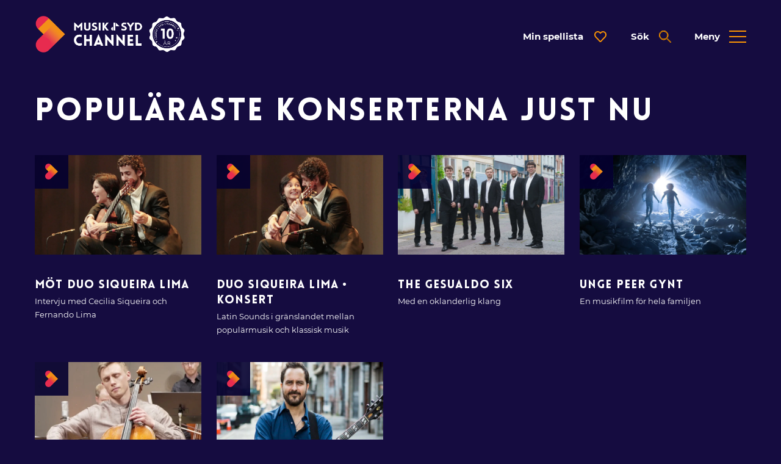

--- FILE ---
content_type: text/html; charset=UTF-8
request_url: https://www.musikisydchannel.se/upptack-mer/popularaste-konserterna-just-nu/
body_size: 14292
content:
<!DOCTYPE html>
<html lang="sv-SE">
    <head>
    <meta charset="utf-8">
    <meta name="viewport" content="width=device-width, initial-scale=1.0" />
    <title>Populäraste konserterna just nu - Musik i Syd Channel</title>
	
<!-- Sökmotoroptimering av Rank Math – https://rankmath.com/ -->
<meta name="robots" content="index, follow, max-snippet:-1, max-video-preview:-1, max-image-preview:large"/>
<link rel="canonical" href="https://www.musikisydchannel.se/upptack-mer/popularaste-konserterna-just-nu/" />
<meta property="og:locale" content="sv_SE" />
<meta property="og:type" content="article" />
<meta property="og:title" content="Populäraste konserterna just nu - Musik i Syd Channel" />
<meta property="og:url" content="https://www.musikisydchannel.se/upptack-mer/popularaste-konserterna-just-nu/" />
<meta property="og:site_name" content="Musik I Syd Channel" />
<meta name="twitter:card" content="summary_large_image" />
<meta name="twitter:title" content="Populäraste konserterna just nu - Musik i Syd Channel" />
<meta name="twitter:label1" content="Reportage" />
<meta name="twitter:data1" content="6" />
<script type="application/ld+json" class="rank-math-schema">{"@context":"https://schema.org","@graph":[{"@type":"Organization","@id":"https://www.musikisydchannel.se/#organization","name":"Musik I Syd Channel","url":"https://www.musikisydchannel.se"},{"@type":"WebSite","@id":"https://www.musikisydchannel.se/#website","url":"https://www.musikisydchannel.se","name":"Musik I Syd Channel","publisher":{"@id":"https://www.musikisydchannel.se/#organization"},"inLanguage":"sv-SE"},{"@type":"CollectionPage","@id":"https://www.musikisydchannel.se/upptack-mer/popularaste-konserterna-just-nu/#webpage","url":"https://www.musikisydchannel.se/upptack-mer/popularaste-konserterna-just-nu/","name":"Popul\u00e4raste konserterna just nu - Musik i Syd Channel","isPartOf":{"@id":"https://www.musikisydchannel.se/#website"},"inLanguage":"sv-SE"}]}</script>
<!-- /Rank Math SEO-tillägg för WordPress -->

<link rel="alternate" type="application/rss+xml" title="Webbflöde för Musik i Syd Channel &raquo; Populäraste konserterna just nu, Kategori" href="https://www.musikisydchannel.se/upptack-mer/popularaste-konserterna-just-nu/feed/" />
<style id='wp-img-auto-sizes-contain-inline-css' type='text/css'>
img:is([sizes=auto i],[sizes^="auto," i]){contain-intrinsic-size:3000px 1500px}
/*# sourceURL=wp-img-auto-sizes-contain-inline-css */
</style>
<style id='classic-theme-styles-inline-css' type='text/css'>
/*! This file is auto-generated */
.wp-block-button__link{color:#fff;background-color:#32373c;border-radius:9999px;box-shadow:none;text-decoration:none;padding:calc(.667em + 2px) calc(1.333em + 2px);font-size:1.125em}.wp-block-file__button{background:#32373c;color:#fff;text-decoration:none}
/*# sourceURL=/wp-includes/css/classic-themes.min.css */
</style>


            <link rel="stylesheet" href="https://www.musikisydchannel.se/wp-content/themes/humbleguys/resources/../vendor/humble-guys/humble-form-components/public/resources/dist/style.css?v=0.1.0">
        <script module defer src="https://www.musikisydchannel.se/wp-content/themes/humbleguys/resources/../vendor/humble-guys/humble-form-components/public/resources/dist/humble-form-components.umd.js?v=0.1.0"></script>

                    <link rel="stylesheet" href="https://www.musikisydchannel.se/wp-content/themes/humbleguys/resources/../vendor/humble-guys/humble-drawer-component/public/resources/dist/style.css?v=0.0.3">
        <script module defer src="https://www.musikisydchannel.se/wp-content/themes/humbleguys/resources/../vendor/humble-guys/humble-drawer-component/public/resources/dist/humble-drawer-component.umd.js?v=0.0.3"></script>
            <link rel="stylesheet" href="https://www.musikisydchannel.se/wp-content/themes/humbleguys/resources/../vendor/humble-guys/humble-modal-component/public/resources/dist/style.css?v=0.0.2">
        <script module defer src="https://www.musikisydchannel.se/wp-content/themes/humbleguys/resources/../vendor/humble-guys/humble-modal-component/public/resources/dist/humble-modal-component.umd.js?v=0.0.2"></script>
    
    <link rel="stylesheet" href="https://www.musikisydchannel.se/wp-content/themes/humbleguys/resources/dist/assets/app.62dde66d.css" /><script type="module" src="https://www.musikisydchannel.se/wp-content/themes/humbleguys/resources/dist/assets/app.c187c853.js"></script>
    <link rel="shortcut icon" type="image/png" href="https://www.musikisydchannel.se/wp-content/uploads/2023/02/favikon-musikisydchannel.png">

    <script type="text/plain" data-cookiecategory="analytics" async>
        (function(w,d,s,l,i){w[l]=w[l]||[];w[l].push({'gtm.start':
        new Date().getTime(),event:'gtm.js'});var f=d.getElementsByTagName(s)[0],
        j=d.createElement(s),dl=l!='dataLayer'?'&l='+l:'';j.async=true;j.src=
        'https://www.googletagmanager.com/gtm.js?id='+i+dl;f.parentNode.insertBefore(j,f);
        })(window,document,'script','dataLayer','GTM-TK2RRP7');
    </script>
</head>
    
    <body>
        <div id="app" class="app">
            <header
    class="header"
    :class="{ 'isFixed': fixed, 'isVisible': visible, hasTransition }"
    x-data="header"
>
    <div class="container">
    <div class="header__inner flex items-center justify-between">
            <a
    href="https://www.musikisydchannel.se"
    class="block header__logo flex-shrink-0"
    style="width: 26rem;"
>
    <img
        src="https://www.musikisydchannel.se/wp-content/themes/humbleguys/resources/assets/images/logo-new.png"
        class="logo w-full"
        alt="Logotyp för Musik i Syd Channel"
    >
</a>

            <div class="header__nav flex items-center">
                <button
    type="button"
    class="headerButton inline-flex items-center"
    :aria-expanded="$store.modal.id === 'playlist'" aria-label="Öppna dialog för spellista" aria-controls="playlist" id="playlistButton" @click="$store.modal.open('playlist')" x-data=""
>
    <span class="headerButton__label">
        Min spellista
    </span>

    <svg xmlns="http://www.w3.org/2000/svg" width="24" height="24" viewBox="0 0 24 24" class="headerButton__icon heartIcon"><g fill="none" fill-rule="evenodd"><g fill-rule="nonzero"><path fill="currentColor" d="M19.906 4.332c-2.258-1.944-5.746-1.652-7.906.6-2.16-2.252-5.648-2.548-7.906-.6-2.938 2.532-2.508 6.66-.414 8.848l6.851 7.148c.39.408.914.636 1.469.636.559 0 1.078-.224 1.469-.632l6.851-7.148c2.09-2.188 2.528-6.316-.414-8.852zm-.922 7.5l-6.851 7.148c-.094.096-.172.096-.266 0l-6.851-7.148C3.59 10.344 3.3 7.528 5.3 5.804c1.52-1.308 3.863-1.112 5.332.42L12 7.652l1.367-1.428c1.477-1.54 3.82-1.728 5.332-.424 1.996 1.724 1.7 4.556.285 6.032z"></path><path fill="transparent" d="M19.906 4.332c-2.258-1.944-5.746-1.652-7.906.6-2.16-2.252-5.648-2.548-7.906-.6-2.938 2.532-2.508 6.66-.414 8.848l6.851 7.148c.39.408.914.636 1.469.636.559 0 1.078-.224 1.469-.632l6.851-7.148c2.09-2.188 2.528-6.316-.414-8.852z" class="hearthInner"></path></g></g></svg>
</button>
                <button
    type="button"
    class="headerButton inline-flex items-center"
    :aria-expanded="$store.drawer.id === 'expandedSearch'" aria-label="Öppna expanderad sök" aria-controls="expandedSearch" id="searchButton" @click="$store.drawer.toggle('expandedSearch')" x-data=""
>
    <span class="headerButton__label">
        Sök
    </span>

    <svg xmlns="http://www.w3.org/2000/svg" version="1.1" x="0" y="0" viewBox="0 0 106.1 106" style="enable-background:new 0 0 106.1 106" xml:space="preserve" class="headerButton__icon">
  <path d="M13.7 13.7C20.9 6.5 30.6 2.5 40.8 2.5c10.2 0 19.9 4 27.1 11.2 7.2 7.2 11.2 16.9 11.2 27.1 0 9.4-3.3 18.2-9.5 25.2l33.2 33.2c1 1 1 2.6 0 3.5-.5.5-1.1.7-1.8.7-.6 0-1.3-.2-1.8-.7L66.1 69.5c-7 6.2-15.9 9.6-25.3 9.6-10.2 0-19.9-4-27.1-11.2-14.9-14.9-14.9-39.2 0-54.2m3.5 50.7c6.3 6.3 14.7 9.8 23.5 9.8 8.9 0 17.3-3.5 23.6-9.8 6.3-6.3 9.8-14.7 9.8-23.6 0-8.9-3.5-17.3-9.8-23.5C58 11 49.7 7.5 40.8 7.5S23.5 11 17.2 17.3c-12.9 12.9-12.9 34.1 0 47.1"></path>
  <path style="fill:none;stroke:currentColor;stroke-width:5;stroke-miterlimit:10" d="M13.7 13.7C20.9 6.5 30.6 2.5 40.8 2.5c10.2 0 19.9 4 27.1 11.2 7.2 7.2 11.2 16.9 11.2 27.1 0 9.4-3.3 18.2-9.5 25.2l33.2 33.2c1 1 1 2.6 0 3.5-.5.5-1.1.7-1.8.7-.6 0-1.3-.2-1.8-.7L66.1 69.5c-7 6.2-15.9 9.6-25.3 9.6-10.2 0-19.9-4-27.1-11.2-14.9-14.9-14.9-39.2 0-54.2m3.5 50.7c6.3 6.3 14.7 9.8 23.5 9.8 8.9 0 17.3-3.5 23.6-9.8 6.3-6.3 9.8-14.7 9.8-23.6 0-8.9-3.5-17.3-9.8-23.5C58 11 49.7 7.5 40.8 7.5S23.5 11 17.2 17.3c-12.9 12.9-12.9 34.1 0 47.1"></path>
  <path d="M13.7 13.7C20.9 6.5 30.6 2.5 40.8 2.5c10.2 0 19.9 4 27.1 11.2 7.2 7.2 11.2 16.9 11.2 27.1 0 9.4-3.3 18.2-9.5 25.2l33.2 33.2c1 1 1 2.6 0 3.5-.5.5-1.1.7-1.8.7-.6 0-1.3-.2-1.8-.7L66.1 69.5c-7 6.2-15.9 9.6-25.3 9.6-10.2 0-19.9-4-27.1-11.2-14.9-14.9-14.9-39.2 0-54.2m3.5 50.7c6.3 6.3 14.7 9.8 23.5 9.8 8.9 0 17.3-3.5 23.6-9.8 6.3-6.3 9.8-14.7 9.8-23.6 0-8.9-3.5-17.3-9.8-23.5C58 11 49.7 7.5 40.8 7.5S23.5 11 17.2 17.3c-12.9 12.9-12.9 34.1 0 47.1"></path>
  <path style="fill:none;stroke:currentColor;stroke-width:5;stroke-miterlimit:10" d="M13.7 13.7C20.9 6.5 30.6 2.5 40.8 2.5c10.2 0 19.9 4 27.1 11.2 7.2 7.2 11.2 16.9 11.2 27.1 0 9.4-3.3 18.2-9.5 25.2l33.2 33.2c1 1 1 2.6 0 3.5-.5.5-1.1.7-1.8.7-.6 0-1.3-.2-1.8-.7L66.1 69.5c-7 6.2-15.9 9.6-25.3 9.6-10.2 0-19.9-4-27.1-11.2-14.9-14.9-14.9-39.2 0-54.2zm3.5 50.7c6.3 6.3 14.7 9.8 23.5 9.8 8.9 0 17.3-3.5 23.6-9.8 6.3-6.3 9.8-14.7 9.8-23.6 0-8.9-3.5-17.3-9.8-23.5C58 11 49.7 7.5 40.8 7.5S23.5 11 17.2 17.3c-12.9 12.9-12.9 34.1 0 47.1z"></path>
</svg>
</button>
                <button
    class="menuButton flex justify-center items-center flex-shrink-0" :aria-expanded="$store.drawer.id === 'expandedMenu'" aria-label="Öppna expanderad meny" aria-controls="expandedMenu" id="menuButton"
    @click="$store.drawer.toggle('expandedMenu')"
    x-data
>
    <span class="menuButton__label">
        Meny
    </span>

    <span class="menuButton__hamburger block relative">
        <span class="menuButton__line"></span>
        <span class="menuButton__line"></span>
        <span class="menuButton__line"></span>
    </span>
</button>
            </div>
        </div>
</div></header>

    <main class="app__inner overflow-hidden">
        <section class="section">
    

    <div class="container">
    <h1 class="videos__heading">
            Populäraste konserterna just nu
        </h1>

        
        
        <div class="gridWrapper flex flex-wrap gutter-x-base gutter-y-lg laptop:gutter-y-base laptop:gutter-x-sm">
    <div class="column relative w-1/4 largeTablet:w-1/2 mobile:w-full">
    <a
    href="https://www.musikisydchannel.se/reportage/mot-duo-siqueira-lima/"
    class="card"
>
    <div class="card__imageHolder relative">
                                    <picture>
                    <source
                srcset="https://www.musikisydchannel.se/wp-content/uploads/2025/09/duosiqueiralima-bild2-1280x852.jpg.webp 1280w,https://www.musikisydchannel.se/wp-content/uploads/2025/09/duosiqueiralima-bild2-1024x682.jpg.webp 700w"
                type="image/webp"
            >
        
        <img
            srcset="https://www.musikisydchannel.se/wp-content/uploads/2025/09/duosiqueiralima-bild2-1280x852.jpg 1280w,https://www.musikisydchannel.se/wp-content/uploads/2025/09/duosiqueiralima-bild2-1024x682.jpg 700w"
            src="https://www.musikisydchannel.se/wp-content/uploads/2025/09/duosiqueiralima-bild2-1280x852.jpg"
            alt=""
            width="1024"
            height="682"
            loading="lazy"
            class="card__image ab100 objectFitCover"
        >
    </picture>
            
                            <div class="symbol flex items-center justify-center">
    <img
        src="https://www.musikisydchannel.se/wp-content/themes/humbleguys/resources/assets/images/symbol.png"
        alt=""
        class="symbol__image"
    >
</div>            
            </div>

    <div class="card__body">
        <h2 class="card__title h4">
            Möt Duo Siqueira Lima
        </h2>

                    <p class="card__text">
                Intervju med Cecilia Siqueira och Fernando Lima
            </p>
            </div>
</a>
</div>
                            <div class="column relative w-1/4 largeTablet:w-1/2 mobile:w-full">
    <a
    href="https://www.musikisydchannel.se/konserter/duo-siqueira-lima/"
    class="card"
>
    <div class="card__imageHolder relative">
                                    <picture>
                    <source
                srcset="https://www.musikisydchannel.se/wp-content/uploads/2025/08/duosiqueiralima-bild1-1280x796.jpg.webp 1280w,https://www.musikisydchannel.se/wp-content/uploads/2025/08/duosiqueiralima-bild1-1024x637.jpg.webp 700w"
                type="image/webp"
            >
        
        <img
            srcset="https://www.musikisydchannel.se/wp-content/uploads/2025/08/duosiqueiralima-bild1-1280x796.jpg 1280w,https://www.musikisydchannel.se/wp-content/uploads/2025/08/duosiqueiralima-bild1-1024x637.jpg 700w"
            src="https://www.musikisydchannel.se/wp-content/uploads/2025/08/duosiqueiralima-bild1-1280x796.jpg"
            alt=""
            width="1024"
            height="637"
            loading="lazy"
            class="card__image ab100 objectFitCover"
        >
    </picture>
            
                            <div class="symbol flex items-center justify-center">
    <img
        src="https://www.musikisydchannel.se/wp-content/themes/humbleguys/resources/assets/images/symbol.png"
        alt=""
        class="symbol__image"
    >
</div>            
            </div>

    <div class="card__body">
        <h2 class="card__title h4">
            Duo Siqueira Lima • Konsert
        </h2>

                    <p class="card__text">
                Latin Sounds i gränslandet mellan populärmusik och klassisk musik
            </p>
            </div>
</a>
</div>
                            <div class="column relative w-1/4 largeTablet:w-1/2 mobile:w-full">
    <a
    href="https://www.musikisydchannel.se/konserter/the-gesualdo-six/"
    class="card"
>
    <div class="card__imageHolder relative">
                                    <picture>
                    <source
                srcset="https://www.musikisydchannel.se/wp-content/uploads/2024/12/059d-g6-london-19th-july-2023-photo-by-ash-mills-copy-edited-2048x1280-1-1280x800.jpg.webp 1280w,https://www.musikisydchannel.se/wp-content/uploads/2024/12/059d-g6-london-19th-july-2023-photo-by-ash-mills-copy-edited-2048x1280-1-1024x640.jpg.webp 700w"
                type="image/webp"
            >
        
        <img
            srcset="https://www.musikisydchannel.se/wp-content/uploads/2024/12/059d-g6-london-19th-july-2023-photo-by-ash-mills-copy-edited-2048x1280-1-1280x800.jpg 1280w,https://www.musikisydchannel.se/wp-content/uploads/2024/12/059d-g6-london-19th-july-2023-photo-by-ash-mills-copy-edited-2048x1280-1-1024x640.jpg 700w"
            src="https://www.musikisydchannel.se/wp-content/uploads/2024/12/059d-g6-london-19th-july-2023-photo-by-ash-mills-copy-edited-2048x1280-1-1280x800.jpg"
            alt=""
            width="1024"
            height="640"
            loading="lazy"
            class="card__image ab100 objectFitCover"
        >
    </picture>
            
                            <div class="symbol flex items-center justify-center">
    <img
        src="https://www.musikisydchannel.se/wp-content/themes/humbleguys/resources/assets/images/symbol.png"
        alt=""
        class="symbol__image"
    >
</div>            
            </div>

    <div class="card__body">
        <h2 class="card__title h4">
            The Gesualdo Six
        </h2>

                    <p class="card__text">
                Med en oklanderlig klang
            </p>
            </div>
</a>
</div>
                            <div class="column relative w-1/4 largeTablet:w-1/2 mobile:w-full">
    <a
    href="https://www.musikisydchannel.se/konserter/unge-peer-gynt/"
    class="card"
>
    <div class="card__imageHolder relative">
                                    <picture>
                    <source
                srcset="https://www.musikisydchannel.se/wp-content/uploads/2024/09/grotta_ut-web-1280x868.jpg.webp 1280w,https://www.musikisydchannel.se/wp-content/uploads/2024/09/grotta_ut-web-1024x695.jpg.webp 700w"
                type="image/webp"
            >
        
        <img
            srcset="https://www.musikisydchannel.se/wp-content/uploads/2024/09/grotta_ut-web-1280x868.jpg 1280w,https://www.musikisydchannel.se/wp-content/uploads/2024/09/grotta_ut-web-1024x695.jpg 700w"
            src="https://www.musikisydchannel.se/wp-content/uploads/2024/09/grotta_ut-web-1280x868.jpg"
            alt=""
            width="1024"
            height="694"
            loading="lazy"
            class="card__image ab100 objectFitCover"
        >
    </picture>
            
                            <div class="symbol flex items-center justify-center">
    <img
        src="https://www.musikisydchannel.se/wp-content/themes/humbleguys/resources/assets/images/symbol.png"
        alt=""
        class="symbol__image"
    >
</div>            
            </div>

    <div class="card__body">
        <h2 class="card__title h4">
            Unge Peer Gynt
        </h2>

                    <p class="card__text">
                En musikfilm för hela familjen
            </p>
            </div>
</a>
</div>
                            <div class="column relative w-1/4 largeTablet:w-1/2 mobile:w-full">
    <a
    href="https://www.musikisydchannel.se/konserter/variations-on-a-rococo-theme-op-33/"
    class="card"
>
    <div class="card__imageHolder relative">
                                    <picture>
                    <source
                srcset="https://www.musikisydchannel.se/wp-content/uploads/2024/08/misch-stillbild-rokoko.jpg.webp 1280w,https://www.musikisydchannel.se/wp-content/uploads/2024/08/misch-stillbild-rokoko.jpg.webp 700w"
                type="image/webp"
            >
        
        <img
            srcset="https://www.musikisydchannel.se/wp-content/uploads/2024/08/misch-stillbild-rokoko.jpg 1280w,https://www.musikisydchannel.se/wp-content/uploads/2024/08/misch-stillbild-rokoko.jpg 700w"
            src="https://www.musikisydchannel.se/wp-content/uploads/2024/08/misch-stillbild-rokoko.jpg"
            alt=""
            width="761"
            height="568"
            loading="lazy"
            class="card__image ab100 objectFitCover"
        >
    </picture>
            
                            <div class="symbol flex items-center justify-center">
    <img
        src="https://www.musikisydchannel.se/wp-content/themes/humbleguys/resources/assets/images/symbol.png"
        alt=""
        class="symbol__image"
    >
</div>            
            </div>

    <div class="card__body">
        <h2 class="card__title h4">
            Variations on a Rococo Theme op.33
        </h2>

                    <p class="card__text">
                med Daniel Tengberg och Musica Vitae
            </p>
            </div>
</a>
</div>
                            <div class="column relative w-1/4 largeTablet:w-1/2 mobile:w-full">
    <a
    href="https://www.musikisydchannel.se/konserter/jonathan-kreisberg-quartet/"
    class="card"
>
    <div class="card__imageHolder relative">
                                    <picture>
                    <source
                srcset="https://www.musikisydchannel.se/wp-content/uploads/2023/10/jkreisberg-1-1280x926.jpeg.webp 1280w,https://www.musikisydchannel.se/wp-content/uploads/2023/10/jkreisberg-1-1024x741.jpeg.webp 700w"
                type="image/webp"
            >
        
        <img
            srcset="https://www.musikisydchannel.se/wp-content/uploads/2023/10/jkreisberg-1-1280x926.jpeg 1280w,https://www.musikisydchannel.se/wp-content/uploads/2023/10/jkreisberg-1-1024x741.jpeg 700w"
            src="https://www.musikisydchannel.se/wp-content/uploads/2023/10/jkreisberg-1-1280x926.jpeg"
            alt=""
            width="1024"
            height="741"
            loading="lazy"
            class="card__image ab100 objectFitCover"
        >
    </picture>
            
                            <div class="symbol flex items-center justify-center">
    <img
        src="https://www.musikisydchannel.se/wp-content/themes/humbleguys/resources/assets/images/symbol.png"
        alt=""
        class="symbol__image"
    >
</div>            
            </div>

    <div class="card__body">
        <h2 class="card__title h4">
            Jonathan Kreisberg Quartet
        </h2>

                    <p class="card__text">
                "He plays the hell out of the guitar!" /John Scofield
            </p>
            </div>
</a>
</div>
</div>
</div>
    
</section>

    <section class="section videoCategories">
    

    <div class="container">
    <h2 class="videoCategories__heading tag">
        Upptäck mer
    </h2>

    <div class="gridWrapper flex flex-wrap gutter-base laptop:gutter-sm mobile:gutter-xs">
    <div class="column relative w-1/4 largeTablet:w-1/2 mobile:w-full">
    <a
    href="https://www.musikisydchannel.se/upptack-mer/nar-barnen-far-valja/"
    class="videoCategoryCard flex items-center justify-center relative"
>
            <picture>
                    <source
                srcset="https://www.musikisydchannel.se/wp-content/uploads/2023/01/lager_116.png.webp 1280w,https://www.musikisydchannel.se/wp-content/uploads/2023/01/lager_116.png.webp 700w"
                type="image/webp"
            >
        
        <img
            srcset="https://www.musikisydchannel.se/wp-content/uploads/2023/01/lager_116.png 1280w,https://www.musikisydchannel.se/wp-content/uploads/2023/01/lager_116.png 700w"
            src="https://www.musikisydchannel.se/wp-content/uploads/2023/01/lager_116.png"
            alt=""
            width="397"
            height="199"
            loading="lazy"
            class="videoCategoryCard__image ab100 objectFitCover"
        >
    </picture>
    
    <div class="videoCategoryCard__overlay ab100"></div>

    <div class="videoCategoryCard__inner text-center relative">
        <h2 class="h4">
            När barnen får välja
        </h2>
    </div>
</a>
</div>
                    <div class="column relative w-1/4 largeTablet:w-1/2 mobile:w-full">
    <a
    href="https://www.musikisydchannel.se/upptack-mer/fordjupande-reportage/"
    class="videoCategoryCard flex items-center justify-center relative"
>
            <picture>
                    <source
                srcset="https://www.musikisydchannel.se/wp-content/uploads/2023/06/jonasson-1280x874.jpg.webp 1280w,https://www.musikisydchannel.se/wp-content/uploads/2023/06/jonasson-1024x699.jpg.webp 700w"
                type="image/webp"
            >
        
        <img
            srcset="https://www.musikisydchannel.se/wp-content/uploads/2023/06/jonasson-1280x874.jpg 1280w,https://www.musikisydchannel.se/wp-content/uploads/2023/06/jonasson-1024x699.jpg 700w"
            src="https://www.musikisydchannel.se/wp-content/uploads/2023/06/jonasson-1280x874.jpg"
            alt="Jonasson"
            width="1024"
            height="699"
            loading="lazy"
            class="videoCategoryCard__image ab100 objectFitCover"
        >
    </picture>
    
    <div class="videoCategoryCard__overlay ab100"></div>

    <div class="videoCategoryCard__inner text-center relative">
        <h2 class="h4">
            Fördjupande reportage
        </h2>
    </div>
</a>
</div>
                    <div class="column relative w-1/4 largeTablet:w-1/2 mobile:w-full">
    <a
    href="https://www.musikisydchannel.se/upptack-mer/popularaste-konserterna-just-nu/"
    class="videoCategoryCard flex items-center justify-center relative"
>
            <picture>
                    <source
                srcset="https://www.musikisydchannel.se/wp-content/uploads/2023/01/lager_118.png.webp 1280w,https://www.musikisydchannel.se/wp-content/uploads/2023/01/lager_118.png.webp 700w"
                type="image/webp"
            >
        
        <img
            srcset="https://www.musikisydchannel.se/wp-content/uploads/2023/01/lager_118.png 1280w,https://www.musikisydchannel.se/wp-content/uploads/2023/01/lager_118.png 700w"
            src="https://www.musikisydchannel.se/wp-content/uploads/2023/01/lager_118.png"
            alt=""
            width="397"
            height="199"
            loading="lazy"
            class="videoCategoryCard__image ab100 objectFitCover"
        >
    </picture>
    
    <div class="videoCategoryCard__overlay ab100"></div>

    <div class="videoCategoryCard__inner text-center relative">
        <h2 class="h4">
            Populäraste konserterna just nu
        </h2>
    </div>
</a>
</div>
                    <div class="column relative w-1/4 largeTablet:w-1/2 mobile:w-full">
    <a
    href="https://www.musikisydchannel.se/upptack-mer/music-vitae/"
    class="videoCategoryCard flex items-center justify-center relative"
>
            <picture>
                    <source
                srcset="https://www.musikisydchannel.se/wp-content/uploads/2023/01/lager_120.png.webp 1280w,https://www.musikisydchannel.se/wp-content/uploads/2023/01/lager_120.png.webp 700w"
                type="image/webp"
            >
        
        <img
            srcset="https://www.musikisydchannel.se/wp-content/uploads/2023/01/lager_120.png 1280w,https://www.musikisydchannel.se/wp-content/uploads/2023/01/lager_120.png 700w"
            src="https://www.musikisydchannel.se/wp-content/uploads/2023/01/lager_120.png"
            alt=""
            width="397"
            height="199"
            loading="lazy"
            class="videoCategoryCard__image ab100 objectFitCover"
        >
    </picture>
    
    <div class="videoCategoryCard__overlay ab100"></div>

    <div class="videoCategoryCard__inner text-center relative">
        <h2 class="h4">
            Musica Vitae
        </h2>
    </div>
</a>
</div>
                    <div class="column relative w-1/4 largeTablet:w-1/2 mobile:w-full">
    <a
    href="https://www.musikisydchannel.se/upptack-mer/blasmusik/"
    class="videoCategoryCard flex items-center justify-center relative"
>
            <picture>
                    <source
                srcset="https://www.musikisydchannel.se/wp-content/uploads/2023/06/blas-i-fokus-1280x640.jpg.webp 1280w,https://www.musikisydchannel.se/wp-content/uploads/2023/06/blas-i-fokus-1024x512.jpg.webp 700w"
                type="image/webp"
            >
        
        <img
            srcset="https://www.musikisydchannel.se/wp-content/uploads/2023/06/blas-i-fokus-1280x640.jpg 1280w,https://www.musikisydchannel.se/wp-content/uploads/2023/06/blas-i-fokus-1024x512.jpg 700w"
            src="https://www.musikisydchannel.se/wp-content/uploads/2023/06/blas-i-fokus-1280x640.jpg"
            alt=""
            width="1024"
            height="512"
            loading="lazy"
            class="videoCategoryCard__image ab100 objectFitCover"
        >
    </picture>
    
    <div class="videoCategoryCard__overlay ab100"></div>

    <div class="videoCategoryCard__inner text-center relative">
        <h2 class="h4">
            Blåsmusik
        </h2>
    </div>
</a>
</div>
                    <div class="column relative w-1/4 largeTablet:w-1/2 mobile:w-full">
    <a
    href="https://www.musikisydchannel.se/upptack-mer/en-kvart-fran-nygatan-6/"
    class="videoCategoryCard flex items-center justify-center relative"
>
            <picture>
                    <source
                srcset="https://www.musikisydchannel.se/wp-content/uploads/2024/01/ng6-vanja-1280x722.jpg.webp 1280w,https://www.musikisydchannel.se/wp-content/uploads/2024/01/ng6-vanja-1024x578.jpg.webp 700w"
                type="image/webp"
            >
        
        <img
            srcset="https://www.musikisydchannel.se/wp-content/uploads/2024/01/ng6-vanja-1280x722.jpg 1280w,https://www.musikisydchannel.se/wp-content/uploads/2024/01/ng6-vanja-1024x578.jpg 700w"
            src="https://www.musikisydchannel.se/wp-content/uploads/2024/01/ng6-vanja-1280x722.jpg"
            alt=""
            width="1024"
            height="578"
            loading="lazy"
            class="videoCategoryCard__image ab100 objectFitCover"
        >
    </picture>
    
    <div class="videoCategoryCard__overlay ab100"></div>

    <div class="videoCategoryCard__inner text-center relative">
        <h2 class="h4">
            En kvart från Nygatan 6
        </h2>
    </div>
</a>
</div>
                    <div class="column relative w-1/4 largeTablet:w-1/2 mobile:w-full">
    <a
    href="https://www.musikisydchannel.se/upptack-mer/emb/"
    class="videoCategoryCard flex items-center justify-center relative"
>
            <picture>
                    <source
                srcset="https://www.musikisydchannel.se/wp-content/uploads/2024/03/emb_kvartetthakansjostrom-1280x880.jpg.webp 1280w,https://www.musikisydchannel.se/wp-content/uploads/2024/03/emb_kvartetthakansjostrom-1024x704.jpg.webp 700w"
                type="image/webp"
            >
        
        <img
            srcset="https://www.musikisydchannel.se/wp-content/uploads/2024/03/emb_kvartetthakansjostrom-1280x880.jpg 1280w,https://www.musikisydchannel.se/wp-content/uploads/2024/03/emb_kvartetthakansjostrom-1024x704.jpg 700w"
            src="https://www.musikisydchannel.se/wp-content/uploads/2024/03/emb_kvartetthakansjostrom-1280x880.jpg"
            alt=""
            width="1024"
            height="704"
            loading="lazy"
            class="videoCategoryCard__image ab100 objectFitCover"
        >
    </picture>
    
    <div class="videoCategoryCard__overlay ab100"></div>

    <div class="videoCategoryCard__inner text-center relative">
        <h2 class="h4">
            Ensemble Mare Balticum
        </h2>
    </div>
</a>
</div>
                    <div class="column relative w-1/4 largeTablet:w-1/2 mobile:w-full">
    <a
    href="https://www.musikisydchannel.se/upptack-mer/festival/"
    class="videoCategoryCard flex items-center justify-center relative"
>
            <picture>
                    <source
                srcset="https://www.musikisydchannel.se/wp-content/uploads/2023/05/festivalbild-1280x653.jpg.webp 1280w,https://www.musikisydchannel.se/wp-content/uploads/2023/05/festivalbild-1024x522.jpg.webp 700w"
                type="image/webp"
            >
        
        <img
            srcset="https://www.musikisydchannel.se/wp-content/uploads/2023/05/festivalbild-1280x653.jpg 1280w,https://www.musikisydchannel.se/wp-content/uploads/2023/05/festivalbild-1024x522.jpg 700w"
            src="https://www.musikisydchannel.se/wp-content/uploads/2023/05/festivalbild-1280x653.jpg"
            alt=""
            width="1024"
            height="522"
            loading="lazy"
            class="videoCategoryCard__image ab100 objectFitCover"
        >
    </picture>
    
    <div class="videoCategoryCard__overlay ab100"></div>

    <div class="videoCategoryCard__inner text-center relative">
        <h2 class="h4">
            Festival
        </h2>
    </div>
</a>
</div>
</div>

    <div class="videoCategories__buttonHolder smallTablet:text-center">
        <a
    class="button relative" href="http://www.musikisydchannel.se/upptack-mer/" target=""
>
    <div class="button__inner flex items-center">
        Visa fler
    </div>

    
</a>
    </div>
</div>
    
</section>
    </main>

    <footer class="footer">
    <div class="footer__top">
        <div class="container flex items-end largeTablet:flex-wrap-reverse">
    <div class="footer__left">
                <div class="footer__leftTop">
                    <div class="content footer__preamble preamble">
    <p>Musik i Syd Channel är Musik i Syds playkanal. Här hittar du konsertupplevelser, reportage, intervjuer, festivalnedslag och annat material från många av de miljöer som Musik i Syd är engagerade i. Huvudmän för Musik i Syd är Region Skåne och Region Kronoberg.</p>

</div>                </div>

                <div class="footer__columns flex mediumTablet:flex-wrap">
                    <div class="footerColumn">
                        <a
                            href="https://www.musikisyd.se/"
                            target="_blank"
                            class="footer__logoHolder block"
                            title="Gå till hemsida för Musik i Syd"
                        >
                            <svg xmlns="http://www.w3.org/2000/svg" viewBox="0 0 215.5 77.9" style="enable-background:new 0 0 215.5 77.9" xml:space="preserve" class="w-full">
  <path fill="currentColor" d="M6.6 63.8c1.4 1 3 1 3.5 1 .7-.1 1.3-.6 1.3-1.2-.1-.7-.6-1-1.3-1.3-1.9-.7-3.7-1.7-3.7-3.8s1.4-3.7 3.5-3.8c.6 0 1.5 0 3.1.5l-.3 2.4c-1.4-.6-2.1-.5-2.5-.5-.9.1-1.3.7-1.2 1.4.1.7.7 1 1.4 1.2 1.9.7 3.6 1.8 3.6 3.8 0 2.1-1.4 3.6-3.7 3.7-.7.1-2.2 0-3.9-.9l.2-2.5zM18.3 54.8h2.5v4.9l3.1-4.9h2.9l-4 6.1 4.3 6.2H24l-3.3-4.8v4.8h-2.5V54.8zM36.4 56.9l4.1 10.2h-2.8l-.5-1.3h-4.1l-.5 1.3h-2.8L34 57c-2-1-1.6-4.5 1.2-4.5s3.1 3.4 1.2 4.4zm-.1 6.6-1.1-3.2-1.2 3.2h2.3zm-1.1-7.8c1.2 0 1.2-1.8 0-1.8-1.2.1-1.2 1.8 0 1.8zM46.9 67.1h-2.5V54.5h.7l6.2 7.2v-7h2.5v12.6h-.7l-6.2-7v6.8zM59.5 67.1V54.8h6.2v2.5H62v2.5h3.2v2.5H62v2.5h3.9v2.5h-6.4zM85.5 54.8H88v4.9l3.1-4.9H94l-4 6.1 4.3 6.2h-3.1L88 62.3v4.8h-2.5V54.8zM105.2 67.2l-2.5-4.7h-1.2v4.7H99V54.8h4.9c4.4 0 4.8 6.2 1.2 7.2l2.9 5.1h-2.8zm-3.6-7.1h2.2c1.7 0 1.7-2.8 0-2.8h-2.2v2.8zM118.4 54.6c8.5 0 8.5 12.7 0 12.7s-8.5-12.7 0-12.7zm0 2.6c-4.9 0-4.9 7.6 0 7.6s5-7.6 0-7.6zM131.6 67.2h-2.5V54.6h.7l6.2 7.2v-7h2.5v12.6h-.7l-6.2-7v6.8zM149.8 54.6c8.5 0 8.5 12.7 0 12.7s-8.5-12.7 0-12.7zm0 2.6c-4.9 0-4.9 7.6 0 7.6s5-7.6 0-7.6zM161.1 54.8h4.9c2.2 0 3.6 1.6 3.5 3.7 0 .9-.4 1.9-1.1 2.4.8.6 1.3 1.5 1.3 2.5 0 2.1-1.6 3.7-3.6 3.7h-4.9V54.8zm2.5 5h2.2c.7 0 1.1-.6 1.1-1.2 0-.7-.4-1.2-1.1-1.2h-2.2v2.4zm0 4.9h2.2c.7 0 1.2-.6 1.2-1.2 0-.7-.5-1.2-1.2-1.2h-2.2v2.4zM175.7 67.2V54.8h6.2v2.5h-3.7v2.5h3.2v2.5h-3.2v2.5h3.9v2.5h-6.4zM194.1 67.2l-2.5-4.7h-1.2v4.7h-2.5V54.8h4.9c4.4 0 4.8 6.2 1.2 7.2l2.9 5.1h-2.8zm-3.7-7.1h2.2c1.7 0 1.7-2.8 0-2.8h-2.2v2.8zM207.6 67.2c-8.1 0-8.6-12.2 0-12.5 1.5-.1 2.7.4 2.9.4l-.3 2.5c-.5-.2-1.3-.5-2.6-.4-5 .2-4.8 7.5 0 7.5.2 0 .5 0 .7-.1V61h2.5v5.4c-1 .5-2 .8-3.2.8zM28.4 9.7h1.7v24.5h-5.4V20.8l-6.8 6.5-6.9-6.6v13.4H5.6V9.7h1.7l10.6 10.6L28.4 9.7zM35.8 25.7V10h5.4v15.7c0 5.1 8.7 5.1 8.7 0V10h5.3v15.7c-.1 11.5-19.4 11.5-19.4 0zM59.9 27.5c3.1 2 6.4 2 7.6 1.9 1.6-.1 2.9-1.1 2.8-2.4-.1-1.4-1.3-2-2.8-2.5-4.2-1.4-7.9-3.3-7.9-7.3s3.1-7.1 7.6-7.3c1.4-.1 3.2-.1 6.7 1l-.7 4.6c-3-1.1-4.6-1-5.5-1-1.9.1-2.8 1.3-2.7 2.7.1 1.3 1.5 2 3 2.4 4.2 1.4 7.7 3.5 7.7 7.4 0 4-3.1 7.1-8.1 7.3-1.5.1-4.8-.1-8.5-1.8l.8-5zM80.3 34.1V10h5.4v24.1h-5.4zM91.7 10H97v9.6l6.7-9.6h6.2l-8.7 11.9 9.4 12.2H104l-7-9.4v9.4h-5.4V10zM149.4 27.5c3.1 2 6.4 2 7.6 1.9 1.6-.1 2.9-1.1 2.8-2.4-.1-1.4-1.3-2-2.8-2.5-4.2-1.4-7.9-3.3-7.9-7.3s3.1-7.1 7.6-7.3c1.4-.1 3.2-.1 6.7 1l-.7 4.6c-3-1.1-4.6-1-5.5-1-1.9.1-2.8 1.3-2.7 2.7.1 1.3 1.5 2 3 2.4 4.2 1.4 7.7 3.5 7.7 7.4 0 4-3.1 7.1-8.1 7.3-1.5.1-4.8-.1-8.5-1.8l.8-5zM174 23.3 164.7 10h6.5l5.5 8.3 5.5-8.3h6.5l-9.4 13.2V34H174V23.3zM198.2 34.1h-8V10h8c17.8 0 17.8 24.1 0 24.1zm-2.6-19.3v14.5h2.6c10.4 0 10.4-14.5 0-14.5h-2.6zM.7.7h214.2v1.6H.7zM.7 41.3h214.2v1.6H.7zM.7 75.8h214.2v1.6H.7zM125 34.3V9.8h5.5v24.5H125zM123.4 34.3c-3 0-5.4-2.4-5.4-5.4s2.4-5.4 5.4-5.4v10.8zM143.1 21H132V9.9z"></path>
  <circle fill="currentColor" cx="75.8" cy="60.7" r="2.5"></circle>
</svg>
                        </a>
                    </div>

                    <div class="footerColumn">
                        <h3 class="footerColumn__heading h4">
                            Musik i Syd Channel
                        </h3>

                        <p class="footerColumn__text">
                            Kulturkvarteret Kristianstad<br />
Kanalgatan 30<br />
290 32 Kristianstad

                            <br>

                            <a
                                class="footer__emailLink inline-flex items-center"
                                href="mailto:channel@musikisyd.se"
                            >
                                channel@musikisyd.se

                                <svg xmlns="http://www.w3.org/2000/svg" version="1.1" x="0" y="0" viewBox="0 0 92.8 75.1" style="enable-background:new 0 0 92.8 75.1" xml:space="preserve" class="footer__emailLinkIcon">
  <path style="fill:none;stroke:currentColor;stroke-width:5;stroke-linecap:round" d="m54.1 2.5 35.2 35.1-34.7 35M87.1 37.6H2.5"></path>
</svg>
                            </a>
                        </p>
                    </div>

                    <div class="footerColumn flex flex-col justify-between">
                        <h3 class="footerColumn__heading h4">
                            Anmäl dig till vårt nyhetsbrev
                        </h3>

                        <form
    x-data="form({
        recaptcha: null,
        initialData: []
    })"
    name="newsletter"
    action="https://www.musikisydchannel.se/api/newsletter"
    method="POST"
    class="form newsletterForm flex" @handleError="function () {
        $showToast({
            message: 'Något gick fel försök igen senare'
        });
    }" @success="function (data) {
        $showToast({
            message: data.detail.message
        });

        window.dataLayer = window.dataLayer || [];

        var gtmEvent = Object.assign({
            event: 'becomeAClient',
            event_type: 'formSubmission',
        }, data.detail.gtmData || {})

        dataLayer.push(gtmEvent);
    }"
    @submit.prevent="handleSubmit"
>
    <div class="form__elementHolder newsletterForm__inputHolder">
    
    <div class="form__elementInner ">
        <input
            id="newsletterForm__email"
            name="newsletterForm__email"
            class="input form__inputElement "
            type="email" placeholder="Ange e-postadress" x-model="formData.email" required="required"
                    >

            </div>
</div>

    <button
    class="button relative submitButton primary" type="submit" :class="{ 'isLoading': isLoading }"
>
    <div class="button__inner flex items-center">
        Skicka
    </div>

    <span class="submitButton__loader">
            <svg xmlns="http://www.w3.org/2000/svg" class="w-full" width="24" height="24" viewBox="0 0 24 24" fill="none" stroke="currentColor" stroke-width="2" stroke-linecap="round" stroke-linejoin="round">
                <line x1="12" y1="2" x2="12" y2="6"></line>
                <line x1="12" y1="18" x2="12" y2="22"></line>
                <line x1="4.93" y1="4.93" x2="7.76" y2="7.76"></line>
                <line x1="16.24" y1="16.24" x2="19.07" y2="19.07"></line>
                <line x1="2" y1="12" x2="6" y2="12"></line>
                <line x1="18" y1="12" x2="22" y2="12"></line>
                <line x1="4.93" y1="19.07" x2="7.76" y2="16.24"></line>
                <line x1="16.24" y1="7.76" x2="19.07" y2="4.93"></line>
            </svg>        
        </span>
</button>
</form>

                        </div>
                </div>
            </div>

            <div class="footer__right flex-grow flex justify-end largeTablet:justify-center largeTablet:w-full">
                <img
                    src="https://www.musikisydchannel.se/wp-content/themes/humbleguys/resources/assets/images/symbol.png"
                    alt=""
                    class="footer__symbol"
                >
            </div>
</div>
        <div class="footer__backgroundImageGradient"></div>

        <picture>
                    <source
                srcset="https://www.musikisydchannel.se/wp-content/uploads/2023/01/softad_bild.png.webp 1280w,https://www.musikisydchannel.se/wp-content/uploads/2023/01/softad_bild-1024x644.png.webp 700w"
                type="image/webp"
            >
        
        <img
            srcset="https://www.musikisydchannel.se/wp-content/uploads/2023/01/softad_bild.png 1280w,https://www.musikisydchannel.se/wp-content/uploads/2023/01/softad_bild-1024x644.png 700w"
            src="https://www.musikisydchannel.se/wp-content/uploads/2023/01/softad_bild.png"
            alt=""
            width="1024"
            height="644"
            loading="lazy"
            class="footer__backgroundImage"
        >
    </picture>
    </div>

    <div class="credits tag">
        <div class="container flex justify-between">
    <p>
                © Musik i Syd
            </p>

            <p>
                En hemsida från <a href="https://www.bravissimo.se/" target="_blank">Bravissimo</a>
            </p>
</div>    </div>
</footer>

    <div
    x-data="drawer({
        id: 'expandedMenu',
        activeBodyClass: 'expandedMenu--isOpen',
        defaultOpen: false
    })"
    x-transition:enter="drawer-enter"
    x-transition:enter-start="drawer-enter-start"
    x-transition:enter-end="drawer-enter-end"
    x-transition:leave="drawer-leave"
    x-transition:leave-start="drawer-leave-start"
    x-transition:leave-end="drawer-leave-end"
    x-show="isOpen"
    id="expandedMenu"
    class="drawer placement-right expandedMenu" :aria-hidden="!isOpen ? 'true' : 'false'" aria-labelledby="menuButton"
    role="region"
    tabindex="-1"
    x-cloak
>
    <div 
    class="drawer__backdrop expandedMenu__backdrop"
    @click="close"
></div>

    <div class="drawer__inner expandedMenu__inner" x-trap.inert="isOpen">
    <div class="expandedMenu__top flex justify-between">
            <img
                src="https://www.musikisydchannel.se/wp-content/themes/humbleguys/resources/assets/images/symbol.png"
                alt=""
                class="expandedMenu__symbol"
            >

            <button
    class="menuButton flex justify-center items-center flex-shrink-0" aria-label="Stäng expanderad meny"
    @click="$store.drawer.toggle('expandedMenu')"
    x-data
>
    <span class="menuButton__label">
        Stäng
    </span>

    <span class="menuButton__hamburger block relative">
        <span class="menuButton__line"></span>
        <span class="menuButton__line"></span>
        <span class="menuButton__line"></span>
    </span>
</button>
        </div>

        <ul class="expandedMenu__list">
                            <li class="expandedMenu__item">
                    <a
                        href="https://www.musikisydchannel.se/"
                        target=""
                        class="expandedMenu__link "
                    >
                        <span class="expandedMenu__linkTitle">
                            Start
                        </span>
                    </a>
                </li>
                            <li class="expandedMenu__item">
                    <a
                        href="https://www.musikisydchannel.se/konserter/"
                        target=""
                        class="expandedMenu__link  isActive"
                    >
                        <span class="expandedMenu__linkTitle">
                            Konserter
                        </span>
                    </a>
                </li>
                            <li class="expandedMenu__item">
                    <a
                        href="https://www.musikisydchannel.se/reportage/"
                        target=""
                        class="expandedMenu__link  isActive"
                    >
                        <span class="expandedMenu__linkTitle">
                            Reportage
                        </span>
                    </a>
                </li>
                            <li class="expandedMenu__item">
                    <a
                        href="https://www.musikisydchannel.se/upptack-mer/"
                        target=""
                        class="expandedMenu__link "
                    >
                        <span class="expandedMenu__linkTitle">
                            Upptäck mer
                        </span>
                    </a>
                </li>
                            <li class="expandedMenu__item">
                    <a
                        href="https://www.musikisydchannel.se/om/"
                        target=""
                        class="expandedMenu__link "
                    >
                        <span class="expandedMenu__linkTitle">
                            Om
                        </span>
                    </a>
                </li>
                            <li class="expandedMenu__item">
                    <a
                        href="https://www.musikisydchannel.se/vanliga-fragor/"
                        target=""
                        class="expandedMenu__link "
                    >
                        <span class="expandedMenu__linkTitle">
                            Vanliga frågor
                        </span>
                    </a>
                </li>
                    </ul>

        <div class="expandedMenu__bottom">
            <h3 class="expandedMenu__newsletterHeading h4">
                Anmäl dig till vårt nyhetsbrev
            </h3>

            <form
    x-data="form({
        recaptcha: null,
        initialData: []
    })"
    name="newsletter"
    action="https://www.musikisydchannel.se/api/newsletter"
    method="POST"
    class="form newsletterForm flex" @handleError="function () {
        $showToast({
            message: 'Något gick fel försök igen senare'
        });
    }" @success="function (data) {
        $showToast({
            message: data.detail.message
        });

        window.dataLayer = window.dataLayer || [];

        var gtmEvent = Object.assign({
            event: 'becomeAClient',
            event_type: 'formSubmission',
        }, data.detail.gtmData || {})

        dataLayer.push(gtmEvent);
    }"
    @submit.prevent="handleSubmit"
>
    <div class="form__elementHolder newsletterForm__inputHolder">
    
    <div class="form__elementInner ">
        <input
            id="expandedMenuNewsletterForm__email"
            name="expandedMenuNewsletterForm__email"
            class="input form__inputElement "
            type="email" placeholder="Ange e-postadress" x-model="formData.email" required="required"
                    >

            </div>
</div>

    <button
    class="button relative submitButton primary" type="submit" :class="{ 'isLoading': isLoading }"
>
    <div class="button__inner flex items-center">
        Skicka
    </div>

    <span class="submitButton__loader">
            <svg xmlns="http://www.w3.org/2000/svg" class="w-full" width="24" height="24" viewBox="0 0 24 24" fill="none" stroke="currentColor" stroke-width="2" stroke-linecap="round" stroke-linejoin="round">
                <line x1="12" y1="2" x2="12" y2="6"></line>
                <line x1="12" y1="18" x2="12" y2="22"></line>
                <line x1="4.93" y1="4.93" x2="7.76" y2="7.76"></line>
                <line x1="16.24" y1="16.24" x2="19.07" y2="19.07"></line>
                <line x1="2" y1="12" x2="6" y2="12"></line>
                <line x1="18" y1="12" x2="22" y2="12"></line>
                <line x1="4.93" y1="19.07" x2="7.76" y2="16.24"></line>
                <line x1="16.24" y1="7.76" x2="19.07" y2="4.93"></line>
            </svg>        
        </span>
</button>
</form>

        </div>
        </div>
</div>
</div>

       
 
    <div
    x-data="drawer({
        id: 'expandedSearch',
        activeBodyClass: 'expandedSearch--isOpen',
        defaultOpen: false
    })"
    x-transition:enter="drawer-enter"
    x-transition:enter-start="drawer-enter-start"
    x-transition:enter-end="drawer-enter-end"
    x-transition:leave="drawer-leave"
    x-transition:leave-start="drawer-leave-start"
    x-transition:leave-end="drawer-leave-end"
    x-show="isOpen"
    id="expandedSearch"
    class="drawer placement-full expandedSearch" :aria-hidden="!isOpen ? 'true' : 'false'" aria-labelledby="searchButton"
    role="region"
    tabindex="-1"
    x-cloak
>
    <div class="drawer__inner expandedSearch__inner ab100" x-trap.inert="isOpen">
    <div class="expandedSearchHeader header">
            <div class="container">
    <div class="flex items-center justify-between">
                    <a
    href="https://www.musikisydchannel.se"
    class="block header__logo flex-shrink-0"
    style="width: 26rem;"
>
    <img
        src="https://www.musikisydchannel.se/wp-content/themes/humbleguys/resources/assets/images/logo-new.png"
        class="logo w-full"
        alt="Logotyp för Musik i Syd Channel"
    >
</a>

                    <button
                        aria-label="Stäng expanderad sök"
                        class="menuButton flex justify-center items-center flex-shrink-0"
                        @click="$store.drawer.close('expandedSearch')"
                        x-data
                    >
                        <span class="menuButton__label">
                            Stäng
                        </span>

                        <span class="menuButton__hamburger block relative">
                            <span class="menuButton__line"></span>
                            <span class="menuButton__line"></span>
                            <span class="menuButton__line"></span>
                        </span>
                    </button>
                </div>
</div>        </div>

        <div class="expandedSearch__body">
            <div class="container">
    <div
                    class="expandedSearch__bodyInner"
                    x-data="{
                        currentSearch: null
                    }"
                >
                    <h1 class="expandedSearch__heading text-center">
                        Vad letar du efter?
                    </h1>

                    <div class="expandedSearch__bottom">
                        <div class="expandedSearch__formHolder">
                            <form
                                class="expandedSearch__form"
                                autocomplete="off"
                                action="https://www.musikisydchannel.se"
                            >
                                <input
                                    placeholder="Skriv ditt sökord här..."
                                    type="search"
                                    name="s"
                                    class="expandedSearch__input"
                                    autocomplete="off"
                                    x-model="currentSearch"
                                    required
                                >

                                <button
                                    type="submit"
                                    class="expandedSearchSubmitButton flex items-center"
                                >
                                    Sök

                                    <svg xmlns="http://www.w3.org/2000/svg" version="1.1" x="0" y="0" viewBox="0 0 92.8 75.1" style="enable-background:new 0 0 92.8 75.1" xml:space="preserve" class="expandedSearchSubmitButton__icon">
  <path style="fill:none;stroke:currentColor;stroke-width:5;stroke-linecap:round" d="m54.1 2.5 35.2 35.1-34.7 35M87.1 37.6H2.5"></path>
</svg>
                                </button>
                            </form>
                        </div>

                        <div
    :aria-hidden="currentSearch && !isLoading && results ? 'false' : 'true'"
    class="expandedSearchAutocomplete"
    x-data="autocomplete"
>
    <div
        x-show="currentSearch"
        class="expandedSearchAutocomplete__top flex items-center"
    >
        <svg xmlns="http://www.w3.org/2000/svg" width="24" height="24" viewBox="0 0 24 24" fill="none" stroke="currentColor" stroke-width="1.5" stroke-linecap="miter" stroke-linejoin="miter" class="expandedSearchAutocomplete__arrow"><polyline points="6 9 12 15 18 9"></polyline></svg>
    </div>

    <div
        x-show="!isLoading && results && results.length > 0"
        class="expandedSearchAutocomplete__inner"
    >
        <ul class="expandedSearchAutocomplete__list">
            <template
                x-for="result in results"
                :key="result.type + result.id"
            >
                <li class="expandedSearchAutocompleteItem">
                    <a
                        :href="result.permalink"
                        class="expandedSearchAutocompleteItem__link flex items-center"
                    >
                        <div class="expandedSearchAutocompleteItem__imageHolder flex-shrink-0 relative">
                            <template x-if="result.symbol">
                                <div class="symbol flex items-center justify-center">
    <img
        src="https://www.musikisydchannel.se/wp-content/themes/humbleguys/resources/assets/images/symbol.png"
        alt=""
        class="symbol__image"
    >
</div>                            </template>

                            <template x-if="result.image">
                                <img
                                    :src="result.image"
                                    class="expandedSearchAutocompleteItem__image ab100 objectFitCover"
                                >
                            </template>
                        </div>

                        <div class="expandedSearchAutocompleteItem__textHolder">
                            <p
                                x-html="result.type"
                                class="expandedSearchAutocompleteItem__tag tag"
                            ></p>

                            <h4
                                x-html="result.title"
                                class="expandedSearchAutocompleteItem__title"
                            ></h4>
                        </div>
                    </a>
                </li>
            </template>
        </ul>
    </div>

    <div
        x-show="currentSearch && !isLoading && results.length < 1"
        class="expandedSearchAutocomplete__noResults text-center"
    >
        Inga resultat kunde hittas.
    </div>

    <div
        x-show="isLoading"
        class="flex justify-center"
    >
        Laddar...
    </div>
</div>
                    </div>
                </div>
</div>        </div>
</div>
</div>

 
    
    <script>
        var policyLink = '';
    </script>
        </div>

            <div
        x-data="modal({
            id: 'playlist',
            activeBodyClass: 'playlist--isActive',
            defaultOpen: false
        })"
        x-transition:enter="modal-enter"
        x-transition:enter-start="modal-enter-start"
        x-transition:enter-end="modal-enter-end"
        x-transition:leave="modal-leave"
        x-transition:leave-start="modal-leave-start"
        x-transition:leave-end="modal-leave-end"
        x-show="isOpen"
        id="playlist"
        class="modal playlist" aria-labelledby="playlistButton" :aria-hidden="!isOpen ? 'true' : 'false'"
        role="region"
        tabindex="-1"
        x-cloak
    >
        <div 
    class="modal__backdrop playlist__backdrop"
    @click="close"
></div>

    <div class="modal__inner" x-trap.inert="isOpen">
    <div 
    class="modal__top" style="display: flex; justify-content:flex-end;"
            @click="close"
    >
    <button
    type="button"
    class="modal__closeButton playlist__closeButton" title="Stäng" aria-label="Stäng expanderad spellista"
    @click="close"
>
            Stäng

                <svg xmlns="http://www.w3.org/2000/svg" width="24" height="24" viewBox="0 0 24 24" fill="none" stroke="currentColor" stroke-width="1.5" stroke-linecap="round" stroke-linejoin="round" class="playlist__closeButtonIcon"><line x1="18" y1="6" x2="6" y2="18"></line><line x1="6" y1="6" x2="18" y2="18"></line></svg>
    </button>
</div>
        <div class="modal__body">
    <div
                class="playlist__top text-center text-secondary"
                x-data="{
                    showForm: false
                }"
            >
                <h2 class="playlist__heading">
                    Min spellista
                </h2>

                <p class="playlist__text">
                    Spara dina favoriter till ett senare tillfälle genom att klicka på hjärtat.
                    <br>
                    Ta bort en favorit genom att klicka på hjärtat igen.
                </p>

                <button
    class="button relative playlist__showFormButton primary" type="button" x-show="$store.playlist.items.length > 0" id="showPlaylistFormButton" :class="{ 'isActive': showForm }" :aria-expanded="showForm ? 'true' : 'false'" aria-label="Visa formulär för att skicka spellistan till en vän" aria-controls="playlistForm" @click="showForm = !showForm"
>
    <div class="button__inner flex items-center">
        Skicka spellista som e-post
    </div>

    
</button>

                <div
                    x-show="showForm && $store.playlist.items.length > 0"
                    id="playlistForm"
                    class="playlist__form"
                    :aria-hidden="showForm ? 'false' : 'true'"
                    aria-labelledby="showPlaylistFormButton"
                >
                    <form
    x-data="form({
        recaptcha: null,
        initialData: []
    })"
    name="send-playlist"
    action="https://www.musikisydchannel.se/api/send-playlist"
    method="POST"
    class="form" @beforeSubmit="function () {
                            formData.videos = $store.playlist.items;
                        }" @handleError="function () {
                            $showToast({
                                message: 'Något gick fel försök igen senare'
                            });
                        }" @success="function (data) {
                            $showToast({
                                message: data.detail.message
                            });

                            showForm = false;

                            window.dataLayer = window.dataLayer || [];

                            var gtmEvent = Object.assign({
                                event: 'becomeAClient',
                                event_type: 'formSubmission',
                            }, data.detail.gtmData || {})

                            dataLayer.push(gtmEvent);
                        }"
    @submit.prevent="handleSubmit"
>
    <fieldset class="playlist__fieldset">
                            <legend class="playlist__formHeading">
                                Vem vill du skicka till?
                            </legend>

                            <div class="gridWrapper flex flex-wrap gutter-base mediumTablet:gutter-sm mobile:gutter-xs">
    <div class="column relative w-1/2 mobile:w-full">
    <div class="form__elementHolder playlist__input">
    
    <div class="form__elementInner ">
        <input
            id="recipient_name"
            name="recipient_name"
            class="input form__inputElement "
            type="text" placeholder="Ange namn..." required="required"
                            x-model="formData.recipient_name"
                    >

            </div>
</div>
</div>

                                <div class="column relative w-1/2 mobile:w-full">
    <div class="form__elementHolder playlist__input">
    
    <div class="form__elementInner ">
        <input
            id="recipient_email"
            name="recipient_email"
            class="input form__inputElement "
            type="email" placeholder="Ange e-post..." required="required"
                            x-model="formData.recipient_email"
                    >

            </div>
</div>
</div>
</div>
                        </fieldset>

                        <fieldset class="playlist__fieldset">
                            <legend class="playlist__formHeading">
                                Vem är du som skickar?
                            </legend>

                            <div class="gridWrapper flex flex-wrap gutter-base mediumTablet:gutter-sm mobile:gutter-xs">
    <div class="column relative w-1/2 mobile:w-full">
    <div class="form__elementHolder playlist__input">
    
    <div class="form__elementInner ">
        <input
            id="sender_name"
            name="sender_name"
            class="input form__inputElement "
            type="text" placeholder="Ange namn..." required="required"
                            x-model="formData.sender_name"
                    >

            </div>
</div>
</div>

                                <div class="column relative w-1/2 mobile:w-full">
    <div class="form__elementHolder playlist__input">
    
    <div class="form__elementInner ">
        <input
            id="sender_email"
            name="sender_email"
            class="input form__inputElement "
            type="email" placeholder="Ange e-post..." required="required"
                            x-model="formData.sender_email"
                    >

            </div>
</div>
</div>
</div>
                        </fieldset>

                        <div class="playlist__submitHolder text-center">
                            <button
    class="button relative submitButton playlist__submit" type="submit" :class="{ 'isLoading': isLoading }"
>
    <div class="button__inner flex items-center">
        Skicka spellista
    </div>

    <span class="submitButton__loader">
            <svg xmlns="http://www.w3.org/2000/svg" class="w-full" width="24" height="24" viewBox="0 0 24 24" fill="none" stroke="currentColor" stroke-width="2" stroke-linecap="round" stroke-linejoin="round">
                <line x1="12" y1="2" x2="12" y2="6"></line>
                <line x1="12" y1="18" x2="12" y2="22"></line>
                <line x1="4.93" y1="4.93" x2="7.76" y2="7.76"></line>
                <line x1="16.24" y1="16.24" x2="19.07" y2="19.07"></line>
                <line x1="2" y1="12" x2="6" y2="12"></line>
                <line x1="18" y1="12" x2="22" y2="12"></line>
                <line x1="4.93" y1="19.07" x2="7.76" y2="16.24"></line>
                <line x1="16.24" y1="7.76" x2="19.07" y2="4.93"></line>
            </svg>        
        </span>
</button>
                        </div>
</form>

                </div>
            </div>

            <div
                x-show="$store.playlist.items.length > 0"
                class="playlist__items"
            >
                <div class="gridWrapper flex flex-wrap gutter-base mediumTablet:gutter-sm">
    <template x-for="item in $store.playlist.items">
                        <div class="column relative w-1/2 mobile:w-full">
    <a
                                :href="item.permalink"
                                class="playlistImageCard imageCard"
                            >
                                <img
                                    :src="item.image.sizes.medium"
                                    :alt="item.image.alt"
                                    class="ab100 objectFitCover"
                                >

                                <div class="imageCard__overlay ab100"></div>

                                <div class="imageCard__gradient ab100"></div>

                                <div class="symbol flex items-center justify-center">
    <img
        src="https://www.musikisydchannel.se/wp-content/themes/humbleguys/resources/assets/images/symbol.png"
        alt=""
        class="symbol__image"
    >
</div>
                                <div class="playlistImageCard__body imageCard__body relative">
                                    <h2
                                        class="h4"
                                        x-text="item.title"
                                    ></h2>

                                    <button
                                        type="button"
                                        class="playlistImageCard__removeFromPlaylist"
                                        title="Ta bort från spellista"
                                        @click.prevent="$store.playlist.remove(item)"
                                    >
                                        <svg xmlns="http://www.w3.org/2000/svg" viewBox="0 0 107.4 101" style="enable-background:new 0 0 107.4 101" xml:space="preserve">
  <path fill="currentColor" d="M107.3 28.3C107.3 12.8 94.7.2 79.2.2 67.9.2 58.1 6.9 53.7 16.6 49.3 6.8 39.5 0 28.1 0 12.6 0 0 12.6 0 28.1c0 3.9.8 7.6 2.3 11.1 9.8 26.1 48.1 59.7 49.7 61.1.5.4 1.1.6 1.6.6.6 0 1.2-.2 1.6-.6 2.1-1.9 51.9-45.5 52-70.4.1-.5.1-1.1.1-1.6"/>
</svg>                                    </button>
                                </div>
                            </a>
</div>
                    </template>
</div>
            </div>
</div>
        <div 
    class="modal__bottom"
            @click="close"
    >
    
</div>
</div>
    </div>

        <script type="speculationrules">
{"prefetch":[{"source":"document","where":{"and":[{"href_matches":"/*"},{"not":{"href_matches":["/wp-*.php","/wp-admin/*","/wp-content/uploads/*","/wp-content/*","/wp-content/plugins/*","/wp-content/themes/humbleguys/*","/*\\?(.+)"]}},{"not":{"selector_matches":"a[rel~=\"nofollow\"]"}},{"not":{"selector_matches":".no-prefetch, .no-prefetch a"}}]},"eagerness":"conservative"}]}
</script>
<style id='global-styles-inline-css' type='text/css'>
:root{--wp--preset--aspect-ratio--square: 1;--wp--preset--aspect-ratio--4-3: 4/3;--wp--preset--aspect-ratio--3-4: 3/4;--wp--preset--aspect-ratio--3-2: 3/2;--wp--preset--aspect-ratio--2-3: 2/3;--wp--preset--aspect-ratio--16-9: 16/9;--wp--preset--aspect-ratio--9-16: 9/16;--wp--preset--color--black: #000000;--wp--preset--color--cyan-bluish-gray: #abb8c3;--wp--preset--color--white: #ffffff;--wp--preset--color--pale-pink: #f78da7;--wp--preset--color--vivid-red: #cf2e2e;--wp--preset--color--luminous-vivid-orange: #ff6900;--wp--preset--color--luminous-vivid-amber: #fcb900;--wp--preset--color--light-green-cyan: #7bdcb5;--wp--preset--color--vivid-green-cyan: #00d084;--wp--preset--color--pale-cyan-blue: #8ed1fc;--wp--preset--color--vivid-cyan-blue: #0693e3;--wp--preset--color--vivid-purple: #9b51e0;--wp--preset--gradient--vivid-cyan-blue-to-vivid-purple: linear-gradient(135deg,rgb(6,147,227) 0%,rgb(155,81,224) 100%);--wp--preset--gradient--light-green-cyan-to-vivid-green-cyan: linear-gradient(135deg,rgb(122,220,180) 0%,rgb(0,208,130) 100%);--wp--preset--gradient--luminous-vivid-amber-to-luminous-vivid-orange: linear-gradient(135deg,rgb(252,185,0) 0%,rgb(255,105,0) 100%);--wp--preset--gradient--luminous-vivid-orange-to-vivid-red: linear-gradient(135deg,rgb(255,105,0) 0%,rgb(207,46,46) 100%);--wp--preset--gradient--very-light-gray-to-cyan-bluish-gray: linear-gradient(135deg,rgb(238,238,238) 0%,rgb(169,184,195) 100%);--wp--preset--gradient--cool-to-warm-spectrum: linear-gradient(135deg,rgb(74,234,220) 0%,rgb(151,120,209) 20%,rgb(207,42,186) 40%,rgb(238,44,130) 60%,rgb(251,105,98) 80%,rgb(254,248,76) 100%);--wp--preset--gradient--blush-light-purple: linear-gradient(135deg,rgb(255,206,236) 0%,rgb(152,150,240) 100%);--wp--preset--gradient--blush-bordeaux: linear-gradient(135deg,rgb(254,205,165) 0%,rgb(254,45,45) 50%,rgb(107,0,62) 100%);--wp--preset--gradient--luminous-dusk: linear-gradient(135deg,rgb(255,203,112) 0%,rgb(199,81,192) 50%,rgb(65,88,208) 100%);--wp--preset--gradient--pale-ocean: linear-gradient(135deg,rgb(255,245,203) 0%,rgb(182,227,212) 50%,rgb(51,167,181) 100%);--wp--preset--gradient--electric-grass: linear-gradient(135deg,rgb(202,248,128) 0%,rgb(113,206,126) 100%);--wp--preset--gradient--midnight: linear-gradient(135deg,rgb(2,3,129) 0%,rgb(40,116,252) 100%);--wp--preset--font-size--small: 13px;--wp--preset--font-size--medium: 20px;--wp--preset--font-size--large: 36px;--wp--preset--font-size--x-large: 42px;--wp--preset--spacing--20: 0.44rem;--wp--preset--spacing--30: 0.67rem;--wp--preset--spacing--40: 1rem;--wp--preset--spacing--50: 1.5rem;--wp--preset--spacing--60: 2.25rem;--wp--preset--spacing--70: 3.38rem;--wp--preset--spacing--80: 5.06rem;--wp--preset--shadow--natural: 6px 6px 9px rgba(0, 0, 0, 0.2);--wp--preset--shadow--deep: 12px 12px 50px rgba(0, 0, 0, 0.4);--wp--preset--shadow--sharp: 6px 6px 0px rgba(0, 0, 0, 0.2);--wp--preset--shadow--outlined: 6px 6px 0px -3px rgb(255, 255, 255), 6px 6px rgb(0, 0, 0);--wp--preset--shadow--crisp: 6px 6px 0px rgb(0, 0, 0);}:where(.is-layout-flex){gap: 0.5em;}:where(.is-layout-grid){gap: 0.5em;}body .is-layout-flex{display: flex;}.is-layout-flex{flex-wrap: wrap;align-items: center;}.is-layout-flex > :is(*, div){margin: 0;}body .is-layout-grid{display: grid;}.is-layout-grid > :is(*, div){margin: 0;}:where(.wp-block-columns.is-layout-flex){gap: 2em;}:where(.wp-block-columns.is-layout-grid){gap: 2em;}:where(.wp-block-post-template.is-layout-flex){gap: 1.25em;}:where(.wp-block-post-template.is-layout-grid){gap: 1.25em;}.has-black-color{color: var(--wp--preset--color--black) !important;}.has-cyan-bluish-gray-color{color: var(--wp--preset--color--cyan-bluish-gray) !important;}.has-white-color{color: var(--wp--preset--color--white) !important;}.has-pale-pink-color{color: var(--wp--preset--color--pale-pink) !important;}.has-vivid-red-color{color: var(--wp--preset--color--vivid-red) !important;}.has-luminous-vivid-orange-color{color: var(--wp--preset--color--luminous-vivid-orange) !important;}.has-luminous-vivid-amber-color{color: var(--wp--preset--color--luminous-vivid-amber) !important;}.has-light-green-cyan-color{color: var(--wp--preset--color--light-green-cyan) !important;}.has-vivid-green-cyan-color{color: var(--wp--preset--color--vivid-green-cyan) !important;}.has-pale-cyan-blue-color{color: var(--wp--preset--color--pale-cyan-blue) !important;}.has-vivid-cyan-blue-color{color: var(--wp--preset--color--vivid-cyan-blue) !important;}.has-vivid-purple-color{color: var(--wp--preset--color--vivid-purple) !important;}.has-black-background-color{background-color: var(--wp--preset--color--black) !important;}.has-cyan-bluish-gray-background-color{background-color: var(--wp--preset--color--cyan-bluish-gray) !important;}.has-white-background-color{background-color: var(--wp--preset--color--white) !important;}.has-pale-pink-background-color{background-color: var(--wp--preset--color--pale-pink) !important;}.has-vivid-red-background-color{background-color: var(--wp--preset--color--vivid-red) !important;}.has-luminous-vivid-orange-background-color{background-color: var(--wp--preset--color--luminous-vivid-orange) !important;}.has-luminous-vivid-amber-background-color{background-color: var(--wp--preset--color--luminous-vivid-amber) !important;}.has-light-green-cyan-background-color{background-color: var(--wp--preset--color--light-green-cyan) !important;}.has-vivid-green-cyan-background-color{background-color: var(--wp--preset--color--vivid-green-cyan) !important;}.has-pale-cyan-blue-background-color{background-color: var(--wp--preset--color--pale-cyan-blue) !important;}.has-vivid-cyan-blue-background-color{background-color: var(--wp--preset--color--vivid-cyan-blue) !important;}.has-vivid-purple-background-color{background-color: var(--wp--preset--color--vivid-purple) !important;}.has-black-border-color{border-color: var(--wp--preset--color--black) !important;}.has-cyan-bluish-gray-border-color{border-color: var(--wp--preset--color--cyan-bluish-gray) !important;}.has-white-border-color{border-color: var(--wp--preset--color--white) !important;}.has-pale-pink-border-color{border-color: var(--wp--preset--color--pale-pink) !important;}.has-vivid-red-border-color{border-color: var(--wp--preset--color--vivid-red) !important;}.has-luminous-vivid-orange-border-color{border-color: var(--wp--preset--color--luminous-vivid-orange) !important;}.has-luminous-vivid-amber-border-color{border-color: var(--wp--preset--color--luminous-vivid-amber) !important;}.has-light-green-cyan-border-color{border-color: var(--wp--preset--color--light-green-cyan) !important;}.has-vivid-green-cyan-border-color{border-color: var(--wp--preset--color--vivid-green-cyan) !important;}.has-pale-cyan-blue-border-color{border-color: var(--wp--preset--color--pale-cyan-blue) !important;}.has-vivid-cyan-blue-border-color{border-color: var(--wp--preset--color--vivid-cyan-blue) !important;}.has-vivid-purple-border-color{border-color: var(--wp--preset--color--vivid-purple) !important;}.has-vivid-cyan-blue-to-vivid-purple-gradient-background{background: var(--wp--preset--gradient--vivid-cyan-blue-to-vivid-purple) !important;}.has-light-green-cyan-to-vivid-green-cyan-gradient-background{background: var(--wp--preset--gradient--light-green-cyan-to-vivid-green-cyan) !important;}.has-luminous-vivid-amber-to-luminous-vivid-orange-gradient-background{background: var(--wp--preset--gradient--luminous-vivid-amber-to-luminous-vivid-orange) !important;}.has-luminous-vivid-orange-to-vivid-red-gradient-background{background: var(--wp--preset--gradient--luminous-vivid-orange-to-vivid-red) !important;}.has-very-light-gray-to-cyan-bluish-gray-gradient-background{background: var(--wp--preset--gradient--very-light-gray-to-cyan-bluish-gray) !important;}.has-cool-to-warm-spectrum-gradient-background{background: var(--wp--preset--gradient--cool-to-warm-spectrum) !important;}.has-blush-light-purple-gradient-background{background: var(--wp--preset--gradient--blush-light-purple) !important;}.has-blush-bordeaux-gradient-background{background: var(--wp--preset--gradient--blush-bordeaux) !important;}.has-luminous-dusk-gradient-background{background: var(--wp--preset--gradient--luminous-dusk) !important;}.has-pale-ocean-gradient-background{background: var(--wp--preset--gradient--pale-ocean) !important;}.has-electric-grass-gradient-background{background: var(--wp--preset--gradient--electric-grass) !important;}.has-midnight-gradient-background{background: var(--wp--preset--gradient--midnight) !important;}.has-small-font-size{font-size: var(--wp--preset--font-size--small) !important;}.has-medium-font-size{font-size: var(--wp--preset--font-size--medium) !important;}.has-large-font-size{font-size: var(--wp--preset--font-size--large) !important;}.has-x-large-font-size{font-size: var(--wp--preset--font-size--x-large) !important;}
/*# sourceURL=global-styles-inline-css */
</style>
<script type="text/javascript" id="rocket-browser-checker-js-after">
/* <![CDATA[ */
"use strict";var _createClass=function(){function defineProperties(target,props){for(var i=0;i<props.length;i++){var descriptor=props[i];descriptor.enumerable=descriptor.enumerable||!1,descriptor.configurable=!0,"value"in descriptor&&(descriptor.writable=!0),Object.defineProperty(target,descriptor.key,descriptor)}}return function(Constructor,protoProps,staticProps){return protoProps&&defineProperties(Constructor.prototype,protoProps),staticProps&&defineProperties(Constructor,staticProps),Constructor}}();function _classCallCheck(instance,Constructor){if(!(instance instanceof Constructor))throw new TypeError("Cannot call a class as a function")}var RocketBrowserCompatibilityChecker=function(){function RocketBrowserCompatibilityChecker(options){_classCallCheck(this,RocketBrowserCompatibilityChecker),this.passiveSupported=!1,this._checkPassiveOption(this),this.options=!!this.passiveSupported&&options}return _createClass(RocketBrowserCompatibilityChecker,[{key:"_checkPassiveOption",value:function(self){try{var options={get passive(){return!(self.passiveSupported=!0)}};window.addEventListener("test",null,options),window.removeEventListener("test",null,options)}catch(err){self.passiveSupported=!1}}},{key:"initRequestIdleCallback",value:function(){!1 in window&&(window.requestIdleCallback=function(cb){var start=Date.now();return setTimeout(function(){cb({didTimeout:!1,timeRemaining:function(){return Math.max(0,50-(Date.now()-start))}})},1)}),!1 in window&&(window.cancelIdleCallback=function(id){return clearTimeout(id)})}},{key:"isDataSaverModeOn",value:function(){return"connection"in navigator&&!0===navigator.connection.saveData}},{key:"supportsLinkPrefetch",value:function(){var elem=document.createElement("link");return elem.relList&&elem.relList.supports&&elem.relList.supports("prefetch")&&window.IntersectionObserver&&"isIntersecting"in IntersectionObserverEntry.prototype}},{key:"isSlowConnection",value:function(){return"connection"in navigator&&"effectiveType"in navigator.connection&&("2g"===navigator.connection.effectiveType||"slow-2g"===navigator.connection.effectiveType)}}]),RocketBrowserCompatibilityChecker}();
//# sourceURL=rocket-browser-checker-js-after
/* ]]> */
</script>
<script type="text/javascript" id="rocket-preload-links-js-extra">
/* <![CDATA[ */
var RocketPreloadLinksConfig = {"excludeUris":"/(?:.+/)?feed(?:/(?:.+/?)?)?$|/(?:.+/)?embed/|/(index.php/)?(.*)wp-json(/.*|$)|/refer/|/go/|/recommend/|/recommends/","usesTrailingSlash":"1","imageExt":"jpg|jpeg|gif|png|tiff|bmp|webp|avif|pdf|doc|docx|xls|xlsx|php","fileExt":"jpg|jpeg|gif|png|tiff|bmp|webp|avif|pdf|doc|docx|xls|xlsx|php|html|htm","siteUrl":"https://www.musikisydchannel.se","onHoverDelay":"100","rateThrottle":"3"};
//# sourceURL=rocket-preload-links-js-extra
/* ]]> */
</script>
<script type="text/javascript" id="rocket-preload-links-js-after">
/* <![CDATA[ */
(function() {
"use strict";var r="function"==typeof Symbol&&"symbol"==typeof Symbol.iterator?function(e){return typeof e}:function(e){return e&&"function"==typeof Symbol&&e.constructor===Symbol&&e!==Symbol.prototype?"symbol":typeof e},e=function(){function i(e,t){for(var n=0;n<t.length;n++){var i=t[n];i.enumerable=i.enumerable||!1,i.configurable=!0,"value"in i&&(i.writable=!0),Object.defineProperty(e,i.key,i)}}return function(e,t,n){return t&&i(e.prototype,t),n&&i(e,n),e}}();function i(e,t){if(!(e instanceof t))throw new TypeError("Cannot call a class as a function")}var t=function(){function n(e,t){i(this,n),this.browser=e,this.config=t,this.options=this.browser.options,this.prefetched=new Set,this.eventTime=null,this.threshold=1111,this.numOnHover=0}return e(n,[{key:"init",value:function(){!this.browser.supportsLinkPrefetch()||this.browser.isDataSaverModeOn()||this.browser.isSlowConnection()||(this.regex={excludeUris:RegExp(this.config.excludeUris,"i"),images:RegExp(".("+this.config.imageExt+")$","i"),fileExt:RegExp(".("+this.config.fileExt+")$","i")},this._initListeners(this))}},{key:"_initListeners",value:function(e){-1<this.config.onHoverDelay&&document.addEventListener("mouseover",e.listener.bind(e),e.listenerOptions),document.addEventListener("mousedown",e.listener.bind(e),e.listenerOptions),document.addEventListener("touchstart",e.listener.bind(e),e.listenerOptions)}},{key:"listener",value:function(e){var t=e.target.closest("a"),n=this._prepareUrl(t);if(null!==n)switch(e.type){case"mousedown":case"touchstart":this._addPrefetchLink(n);break;case"mouseover":this._earlyPrefetch(t,n,"mouseout")}}},{key:"_earlyPrefetch",value:function(t,e,n){var i=this,r=setTimeout(function(){if(r=null,0===i.numOnHover)setTimeout(function(){return i.numOnHover=0},1e3);else if(i.numOnHover>i.config.rateThrottle)return;i.numOnHover++,i._addPrefetchLink(e)},this.config.onHoverDelay);t.addEventListener(n,function e(){t.removeEventListener(n,e,{passive:!0}),null!==r&&(clearTimeout(r),r=null)},{passive:!0})}},{key:"_addPrefetchLink",value:function(i){return this.prefetched.add(i.href),new Promise(function(e,t){var n=document.createElement("link");n.rel="prefetch",n.href=i.href,n.onload=e,n.onerror=t,document.head.appendChild(n)}).catch(function(){})}},{key:"_prepareUrl",value:function(e){if(null===e||"object"!==(void 0===e?"undefined":r(e))||!1 in e||-1===["http:","https:"].indexOf(e.protocol))return null;var t=e.href.substring(0,this.config.siteUrl.length),n=this._getPathname(e.href,t),i={original:e.href,protocol:e.protocol,origin:t,pathname:n,href:t+n};return this._isLinkOk(i)?i:null}},{key:"_getPathname",value:function(e,t){var n=t?e.substring(this.config.siteUrl.length):e;return n.startsWith("/")||(n="/"+n),this._shouldAddTrailingSlash(n)?n+"/":n}},{key:"_shouldAddTrailingSlash",value:function(e){return this.config.usesTrailingSlash&&!e.endsWith("/")&&!this.regex.fileExt.test(e)}},{key:"_isLinkOk",value:function(e){return null!==e&&"object"===(void 0===e?"undefined":r(e))&&(!this.prefetched.has(e.href)&&e.origin===this.config.siteUrl&&-1===e.href.indexOf("?")&&-1===e.href.indexOf("#")&&!this.regex.excludeUris.test(e.href)&&!this.regex.images.test(e.href))}}],[{key:"run",value:function(){"undefined"!=typeof RocketPreloadLinksConfig&&new n(new RocketBrowserCompatibilityChecker({capture:!0,passive:!0}),RocketPreloadLinksConfig).init()}}]),n}();t.run();
}());

//# sourceURL=rocket-preload-links-js-after
/* ]]> */
</script>

    </body>
</html>
<!-- This website is like a Rocket, isn't it? Performance optimized by WP Rocket. Learn more: https://wp-rocket.me - Debug: cached@1768861364 -->

--- FILE ---
content_type: text/css; charset=utf-8
request_url: https://www.musikisydchannel.se/wp-content/themes/humbleguys/vendor/humble-guys/humble-form-components/public/resources/dist/style.css?v=0.1.0
body_size: 1022
content:
.form{--accentColor: purple;--inputBorderWidth: 2px;--inputBorderColor: currentColor;--inputFocusBorderColor: var(--accentColor);--inputHeight: 6rem;--inputPaddingX: 2rem;--inputPaddingY: 0;--inputColor: currentColor;--inputPlaceholderColor: currentColor;--inputFontSize: 16px;--inputBackgroundColor: transparent;--inputTransition: .25s;--inputIconSize: 2.2rem;--inputIconColor: currentColor;--inputFocusIconColor: var(--inputFocusBorderColor);--inputDisabledOpacity: .5;--textareaPadding: 2.5rem var(--inputPaddingX);--textareaHeight: 24rem;--textareaLineHeight: 1.5;--labelColor: currentColor;--labelFontSize: 1.6rem;--labelFontWeight: inherit;--labelMarginBottom: 1rem;--radioSize: 2.2rem;--radioMarginBottom: 1rem;--radioAccentColor: var(--accentColor);--radioLabelMarginLeft: 1rem;--radioLabelFontSize: 1.6rem;--radioLabelFontWeight: inherit;--radioLabelColor: currentColor;--checkboxSize: 2rem;--checkboxAccentColor: var(--accentColor);--checkboxLabelMarginLeft: 1rem;--checkboxLabelFontSize: 1.6rem;--checkboxLabelFontWeight: inherit;--checkboxLabelColor: currentColor;--submitLoaderSize: 1.5em;--selectOptionColor: #3a3a3a}.form__elementHolder,.form__elementInner{position:relative}.form__inputElement{color:var(--inputColor);display:block;width:100%;padding:var(--inputPaddingY) var(--inputPaddingX);box-shadow:none;outline:0;border:var(--inputBorderWidth) solid var(--inputBorderColor);background-color:var(--inputBackgroundColor);height:var(--inputHeight);position:relative;transition:var(--inputTransition);font-size:var(--inputFontSize);line-height:normal}.form__inputElement[disabled]{opacity:var(--inputDisabledOpacity)}.form__inputElement::placeholder{color:var(--inputPlaceholderColor);opacity:1}.form__inputElement:focus{border-color:var(--inputFocusBorderColor)}.checkbox{display:flex;align-items:center}.checkbox__input{outline:0;width:var(--checkboxSize);height:var(--checkboxSize);box-shadow:none;display:block;flex-shrink:0;border-radius:0;accent-color:var(--checkboxAccentColor);margin:0}.checkbox__label{display:inline-block;margin-left:var(--checkboxLabelMarginLeft);font-size:var(--checkboxLabelFontSize);font-weight:var(--checkboxLabelFontWeight);color:var(--checkboxLabelColor)}.fieldset{border:0;padding:0;display:block;margin-inline-start:0;margin-inline-end:0;padding-block-start:0;padding-inline-start:0;padding-inline-end:0;padding-block-end:0}.input[type=date]{appearance:none;display:flex}.input[type=date]::-webkit-calendar-picker-indicator{position:absolute;right:0;width:100%;height:100%;margin:0;padding:0;opacity:0;cursor:pointer}.input::-webkit-datetime-edit{text-align:left!important}.input::-webkit-date-and-time-value{text-align:left!important}.input__icon{position:absolute;right:var(--inputPaddingX);top:50%;margin-top:calc(var(--inputIconSize) * -.5);width:var(--inputIconSize);height:var(--inputIconSize);pointer-events:none;color:var(--inputIconColor);transition:var(--inputTransition)}.input:focus+.input__icon{color:var(--inputFocusIconColor)}.input[disabled]+.input__icon{opacity:var(--inputDisabledOpacity)}.label{margin-bottom:var(--labelMarginBottom);font-size:var(--labelFontSize);font-weight:var(--labelFontWeight);color:var(--labelColor);display:inline-block}.radioButton{display:flex;align-items:center;margin-bottom:var(--radioMarginBottom)}.radioButton:last-child{margin-bottom:0}.radioButton__input{width:var(--radioSize);height:var(--radioSize);box-shadow:none;display:block;flex-shrink:0;accent-color:var(--radioAccentColor);margin:0}.radioButton__label{display:inline-block;margin-left:var(--radioLabelMarginLeft);font-size:var(--radioLabelFontSize);font-weight:var(--radioLabelFontWeight);color:var(--radioLabelColor)}.select{cursor:pointer;-webkit-appearance:none;appearance:none}.select__chevron{position:absolute;right:var(--inputPaddingX);top:50%;margin-top:calc(var(--inputIconSize) * -.5);width:var(--inputIconSize);height:var(--inputIconSize);pointer-events:none;color:var(--inputIconColor);transition:var(--inputTransition)}.select:active+.select__chevron{transform:rotate(.5turn)}.select[disabled]{pointer-events:none}.select[disabled]+.select__chevron{opacity:var(--inputDisabledOpacity)}.select option{color:var(--selectOptionColor)}.submitButton,.submitButton .button__inner{position:relative}.submitButton .button__inner,.submitButton__loader{transition:opacity .35s}.submitButton__loader{width:var(--submitLoaderSize);height:var(--submitLoaderSize);position:absolute;left:50%;top:50%;margin-left:calc(-1 * var(--submitLoaderSize) / 2);margin-top:calc(-1 * var(--submitLoaderSize) / 2);animation:spin 1.5s linear infinite;opacity:0;z-index:2}.submitButton.isLoading{pointer-events:none}.submitButton.isLoading .button__inner{opacity:0}.submitButton.isLoading .submitButton__loader{opacity:1}.submitButton.isLoading .submitButton__loader svg{width:100%;height:100%}@keyframes spin{0%{transform:rotate(0)}to{transform:rotate(360deg)}}.textarea{padding:var(--textareaPadding);height:var(--textareaHeight);resize:none;line-height:var(--textareaLineHeight)}


--- FILE ---
content_type: text/css; charset=utf-8
request_url: https://www.musikisydchannel.se/wp-content/themes/humbleguys/vendor/humble-guys/humble-drawer-component/public/resources/dist/style.css?v=0.0.3
body_size: 81
content:
.drawer{--innerBackgroundColor: #fff;--innerWidth: 50rem;--innerPadding: 5rem;--transtionDuration: .35s;--backdropColor: #000;--backdropOpacity: .6;--closeButtonSize: 2.4rem;--closeButtonTopPositon: 2rem;--closeButtonRightPositon: 2rem;position:fixed;top:0;left:0;width:100%;height:100%}.drawer__backdrop{position:absolute;top:0;left:0;width:100%;height:100%;background-color:var(--backdropColor);opacity:var(--backdropOpacity);transition:var(--transtionDuration)}.drawer__inner{background-color:var(--innerBackgroundColor);position:absolute;max-width:100%;height:100%;max-height:100%;overflow:auto;-webkit-overflow-scrolling:touch;padding:var(--innerPadding);transition:var(--transtionDuration)}.drawer.placement-right .drawer__inner{top:0;right:0;width:var(--innerWidth)}.drawer.placement-left .drawer__inner{top:0;left:0;width:var(--innerWidth)}.drawer.placement-top .drawer__inner{top:0;left:0;width:100%;height:auto}.drawer.placement-bottom .drawer__inner{bottom:0;left:0;width:100%;height:auto}.drawer__closeButton{display:block;position:absolute;top:var(--closeButtonTopPositon);right:var(--closeButtonRightPositon);width:var(--closeButtonSize);height:var(--closeButtonSize)}.drawer__closeIcon{width:100%;height:100%}.drawer-enter,.drawer-leave{transition:var(--transtionDuration)}.drawer-enter-start .drawer__backdrop,.drawer-leave-end .drawer__backdrop{opacity:0}.drawer-enter-start.placement-right .drawer__inner,.drawer-leave-end.placement-right .drawer__inner{transform:translate(100%)}.drawer-enter-start.placement-left .drawer__inner,.drawer-leave-end.placement-left .drawer__inner{transform:translate(-100%)}.drawer-enter-start.placement-top .drawer__inner,.drawer-leave-end.placement-top .drawer__inner{transform:translateY(-100%)}.drawer-enter-start.placement-bottom .drawer__inner,.drawer-leave-end.placement-bottom .drawer__inner{transform:translateY(100%)}


--- FILE ---
content_type: text/css; charset=utf-8
request_url: https://www.musikisydchannel.se/wp-content/themes/humbleguys/vendor/humble-guys/humble-modal-component/public/resources/dist/style.css?v=0.0.2
body_size: 137
content:
.modal{--outerPaddingY: 2rem;--outerPaddingX: 3rem;--transtionDuration: .35s;--backdropOpacity: .8;--backdropBackground: #000;--closeButtonSize: 2.4rem;--closeButtonColor: currentColor;--closeButtonIconSize: 2.4rem;--outerElementsHeight: 5rem;--innerWidth: 80rem;--bodyPadding: 5rem;position:fixed;top:0;left:0;width:100%;height:100%;z-index:100;display:flex;flex-wrap:wrap;align-items:center;justify-content:center;padding:var(--outerPaddingY) var(--outerPaddingX)}.modal__backdrop{position:absolute;top:0;left:0;width:100%;height:100%;background-color:var(--backdropBackground);opacity:var(--backdropOpacity)}.modal__top,.modal__bottom{width:100%;height:var(--outerElementsHeight)}.modal__closeButton{width:var(--closeButtonSize);height:var(--closeButtonSize);color:var(--closeButtonColor);display:flex;align-items:center;justify-content:center;position:relative}.modal__closeButtonIcon{width:var(--closeButtonIconSize);height:var(--closeButtonIconSize)}.modal__inner{width:var(--innerWidth);max-width:100%;margin:auto;position:relative;max-height:100%}.modal__body{position:relative;padding:var(--bodyPadding);background-color:#fff;overflow:auto;-webkit-overflow-scrolling:touch;max-height:calc(100vh - (var(--outerElementsHeight) * 2) - (var(--outerPaddingY) * 2))}.modal-enter,.modal-leave{transition:var(--transtionDuration) cubic-bezier(.4,0,.2,1)}.modal-enter-start,.modal-leave-end{opacity:0}


--- FILE ---
content_type: text/css; charset=utf-8
request_url: https://www.musikisydchannel.se/wp-content/themes/humbleguys/resources/dist/assets/app.62dde66d.css
body_size: 13971
content:
*,:before,:after{box-sizing:border-box;border-width:0;border-style:solid;border-color:currentColor}:before,:after{--tw-content: ""}html{line-height:1.5;-webkit-text-size-adjust:100%;-moz-tab-size:4;-o-tab-size:4;tab-size:4;font-family:ui-sans-serif,system-ui,-apple-system,Segoe UI,Roboto,Ubuntu,Cantarell,Noto Sans,sans-serif,BlinkMacSystemFont,Segoe UI,Roboto,Helvetica Neue,Arial,Noto Sans,sans-serif,"Apple Color Emoji","Segoe UI Emoji",Segoe UI Symbol,"Noto Color Emoji";font-feature-settings:normal}body{margin:0;line-height:inherit}hr{height:0;color:inherit;border-top-width:1px}abbr:where([title]){text-decoration:underline;-webkit-text-decoration:underline dotted currentColor;text-decoration:underline dotted currentColor}h1,h2,h3,h4,h5,h6{font-size:inherit;font-weight:inherit}a{color:inherit;text-decoration:inherit}b,strong{font-weight:bolder}code,kbd,samp,pre{font-family:ui-monospace,SFMono-Regular,Menlo,Monaco,Consolas,Liberation Mono,Courier New,monospace;font-size:1em}small{font-size:80%}sub,sup{font-size:75%;line-height:0;position:relative;vertical-align:baseline}sub{bottom:-.25em}sup{top:-.5em}table{text-indent:0;border-color:inherit;border-collapse:collapse}button,input,optgroup,select,textarea{font-family:inherit;font-size:100%;font-weight:inherit;line-height:inherit;color:inherit;margin:0;padding:0}button,select{text-transform:none}button,[type=button],[type=reset],[type=submit]{-webkit-appearance:button;background-color:transparent;background-image:none}:-moz-focusring{outline:auto}:-moz-ui-invalid{box-shadow:none}progress{vertical-align:baseline}::-webkit-inner-spin-button,::-webkit-outer-spin-button{height:auto}[type=search]{-webkit-appearance:textfield;outline-offset:-2px}::-webkit-search-decoration{-webkit-appearance:none}::-webkit-file-upload-button{-webkit-appearance:button;font:inherit}summary{display:list-item}blockquote,dl,dd,h1,h2,h3,h4,h5,h6,hr,figure,p,pre{margin:0}fieldset{margin:0;padding:0}legend{padding:0}ol,ul,menu{list-style:none;margin:0;padding:0}textarea{resize:vertical}input::-moz-placeholder,textarea::-moz-placeholder{opacity:1;color:#9ca3af}input::placeholder,textarea::placeholder{opacity:1;color:#9ca3af}button,[role=button]{cursor:pointer}:disabled{cursor:default}img,svg,video,canvas,audio,iframe,embed,object{display:block;vertical-align:middle}img,video{max-width:100%;height:auto}[hidden]{display:none}*,:before,:after{--tw-border-spacing-x: 0;--tw-border-spacing-y: 0;--tw-translate-x: 0;--tw-translate-y: 0;--tw-rotate: 0;--tw-skew-x: 0;--tw-skew-y: 0;--tw-scale-x: 1;--tw-scale-y: 1;--tw-pan-x: ;--tw-pan-y: ;--tw-pinch-zoom: ;--tw-scroll-snap-strictness: proximity;--tw-ordinal: ;--tw-slashed-zero: ;--tw-numeric-figure: ;--tw-numeric-spacing: ;--tw-numeric-fraction: ;--tw-ring-inset: ;--tw-ring-offset-width: 0px;--tw-ring-offset-color: #fff;--tw-ring-color: rgba(59, 130, 246, .5);--tw-ring-offset-shadow: 0 0 rgba(0,0,0,0);--tw-ring-shadow: 0 0 rgba(0,0,0,0);--tw-shadow: 0 0 rgba(0,0,0,0);--tw-shadow-colored: 0 0 rgba(0,0,0,0);--tw-blur: ;--tw-brightness: ;--tw-contrast: ;--tw-grayscale: ;--tw-hue-rotate: ;--tw-invert: ;--tw-saturate: ;--tw-sepia: ;--tw-drop-shadow: ;--tw-backdrop-blur: ;--tw-backdrop-brightness: ;--tw-backdrop-contrast: ;--tw-backdrop-grayscale: ;--tw-backdrop-hue-rotate: ;--tw-backdrop-invert: ;--tw-backdrop-opacity: ;--tw-backdrop-saturate: ;--tw-backdrop-sepia: }::backdrop{--tw-border-spacing-x: 0;--tw-border-spacing-y: 0;--tw-translate-x: 0;--tw-translate-y: 0;--tw-rotate: 0;--tw-skew-x: 0;--tw-skew-y: 0;--tw-scale-x: 1;--tw-scale-y: 1;--tw-pan-x: ;--tw-pan-y: ;--tw-pinch-zoom: ;--tw-scroll-snap-strictness: proximity;--tw-ordinal: ;--tw-slashed-zero: ;--tw-numeric-figure: ;--tw-numeric-spacing: ;--tw-numeric-fraction: ;--tw-ring-inset: ;--tw-ring-offset-width: 0px;--tw-ring-offset-color: #fff;--tw-ring-color: rgba(59, 130, 246, .5);--tw-ring-offset-shadow: 0 0 rgba(0,0,0,0);--tw-ring-shadow: 0 0 rgba(0,0,0,0);--tw-shadow: 0 0 rgba(0,0,0,0);--tw-shadow-colored: 0 0 rgba(0,0,0,0);--tw-blur: ;--tw-brightness: ;--tw-contrast: ;--tw-grayscale: ;--tw-hue-rotate: ;--tw-invert: ;--tw-saturate: ;--tw-sepia: ;--tw-drop-shadow: ;--tw-backdrop-blur: ;--tw-backdrop-brightness: ;--tw-backdrop-contrast: ;--tw-backdrop-grayscale: ;--tw-backdrop-hue-rotate: ;--tw-backdrop-invert: ;--tw-backdrop-opacity: ;--tw-backdrop-saturate: ;--tw-backdrop-sepia: }.gutter-sm{margin:-1.3rem}.gutter-sm>*{padding:1.3rem}.gutter-base{margin:-2.2rem}.gutter-base>*{padding:2.2rem}.gutter-x-base{margin-left:-2.2rem;margin-right:-2.2rem}.gutter-x-base>*{padding-left:2.2rem;padding-right:2.2rem}.gutter-lg{margin:-2.5rem}.gutter-lg>*{padding:2.5rem}.gutter-y-lg{margin-top:-2.5rem;margin-bottom:-2.5rem}.gutter-y-lg>*{padding-top:2.5rem;padding-bottom:2.5rem}.visible{visibility:visible}.collapse{visibility:collapse}.fixed{position:fixed}.relative{position:relative}.z-10{z-index:10}.\!mb-0{margin-bottom:0!important}.block{display:block}.inline{display:inline}.flex{display:flex}.inline-flex{display:inline-flex}.table{display:table}.hidden{display:none}.h-full{height:100%}.w-full{width:100%}.w-1\/2{width:50%}.w-1\/4{width:25%}.flex-shrink-0{flex-shrink:0}.flex-grow{flex-grow:1}.border-collapse{border-collapse:collapse}.transform{transform:translate(var(--tw-translate-x),var(--tw-translate-y)) rotate(var(--tw-rotate)) skew(var(--tw-skew-x)) skewY(var(--tw-skew-y)) scaleX(var(--tw-scale-x)) scaleY(var(--tw-scale-y))}.flex-col{flex-direction:column}.flex-wrap{flex-wrap:wrap}.items-start{align-items:flex-start}.items-end{align-items:flex-end}.items-center{align-items:center}.justify-end{justify-content:flex-end}.justify-center{justify-content:center}.justify-between{justify-content:space-between}.overflow-hidden{overflow:hidden}.border{border-width:1px}.text-center{text-align:center}.text-secondary{color:var(--secondaryColor)}.outline{outline-style:solid}.ring{--tw-ring-offset-shadow: var(--tw-ring-inset) 0 0 0 var(--tw-ring-offset-width) var(--tw-ring-offset-color);--tw-ring-shadow: var(--tw-ring-inset) 0 0 0 calc(3px + var(--tw-ring-offset-width)) var(--tw-ring-color);box-shadow:var(--tw-ring-offset-shadow),var(--tw-ring-shadow),var(--tw-shadow, 0 0 rgba(0,0,0,0))}.invert{--tw-invert: invert(100%);filter:var(--tw-blur) var(--tw-brightness) var(--tw-contrast) var(--tw-grayscale) var(--tw-hue-rotate) var(--tw-invert) var(--tw-saturate) var(--tw-sepia) var(--tw-drop-shadow)}.filter{filter:var(--tw-blur) var(--tw-brightness) var(--tw-contrast) var(--tw-grayscale) var(--tw-hue-rotate) var(--tw-invert) var(--tw-saturate) var(--tw-sepia) var(--tw-drop-shadow)}.transition{transition-property:color,background-color,border-color,text-decoration-color,fill,stroke,opacity,box-shadow,transform,filter,-webkit-backdrop-filter;transition-property:color,background-color,border-color,text-decoration-color,fill,stroke,opacity,box-shadow,transform,filter,backdrop-filter;transition-property:color,background-color,border-color,text-decoration-color,fill,stroke,opacity,box-shadow,transform,filter,backdrop-filter,-webkit-backdrop-filter;transition-timing-function:cubic-bezier(.4,0,.2,1);transition-duration:.15s}.ab100{position:absolute;top:0;left:0;width:100%;height:100%}.objectFitCover{-o-object-fit:cover;object-fit:cover;font-family:"object-fit: cover;"}html,body{height:100%;margin:0;padding:0}html{font-size:10px}@media (min-width: 2001px){html{font-size:10.5px}}@media (max-width: 1450px){html{font-size:9.5px}}@media (max-width: 1240px){html{font-size:9px}}@media (max-width: 1030px){html{font-size:8.5px}}@media (max-width: 880px){html{font-size:8px}}@media (max-width: 600px){html{font-size:7.5px}}@media (max-width: 359px){html{font-size:7px}}body{font-weight:400;color:var(--primaryTextColor);font-family:var(--primaryFont);background-color:var(--darkBlue);-webkit-font-smoothing:antialiased;-moz-osx-font-smoothing:grayscale;font-size:1.6rem}@media (max-width: 600px){body{font-size:1.5rem}}*{box-sizing:border-box}a,button{text-decoration:none;color:inherit;transition:var(--normalTrans)}button{cursor:pointer;background-color:transparent;padding:0}img,svg{max-width:100%;height:auto}strong,b{font-weight:700}ol,ul{margin:0;padding:0}button,input,optgroup,select,textarea{font-family:inherit;background-color:transparent;border:0;border-radius:0;color:inherit;font-size:inherit;font-weight:inherit}input[type=text],input[type=email],input[type=search],input[type=number],textarea{-webkit-appearance:none}input[type=search]::-webkit-search-decoration,input[type=search]::-webkit-search-cancel-button,input[type=search]::-webkit-search-results-button,input[type=search]::-webkit-search-results-decoration{display:none}:-moz-focusring:not("input"),::-moz-focus-outer:not("input"){border:0!important;outline:0!important}::-moz-selection{background-color:var(--primaryColor);color:#fff}::selection{background-color:var(--primaryColor);color:#fff}[v-cloak],[x-cloak]{display:none!important}.js-focus-visible :focus:not(.focus-visible){outline:none!important}@font-face{font-family:Lovelo;src:url(/wp-content/themes/humbleguys/resources/dist/assets/LoveloBlack.97202d40.woff2) format("woff2"),url(/wp-content/themes/humbleguys/resources/dist/assets/LoveloBlack.5798c9b5.woff) format("woff");font-weight:900;font-style:normal;font-display:swap}@font-face{font-family:Montserrat;src:url(/wp-content/themes/humbleguys/resources/dist/assets/Montserrat-Black.fcbed9a7.woff2) format("woff2"),url(/wp-content/themes/humbleguys/resources/dist/assets/Montserrat-Black.4d5c4f23.woff) format("woff");font-weight:900;font-style:normal;font-display:swap}@font-face{font-family:Montserrat;src:url(/wp-content/themes/humbleguys/resources/dist/assets/Montserrat-Bold.f052bcff.woff2) format("woff2"),url(/wp-content/themes/humbleguys/resources/dist/assets/Montserrat-Bold.e1632dc3.woff) format("woff");font-weight:700;font-style:normal;font-display:swap}@font-face{font-family:Montserrat;src:url(/wp-content/themes/humbleguys/resources/dist/assets/Montserrat-BlackItalic.c267f4f6.woff2) format("woff2"),url(/wp-content/themes/humbleguys/resources/dist/assets/Montserrat-BlackItalic.69e5bc3f.woff) format("woff");font-weight:900;font-style:italic;font-display:swap}@font-face{font-family:Montserrat;src:url(/wp-content/themes/humbleguys/resources/dist/assets/Montserrat-ExtraBoldItalic.c1808c14.woff2) format("woff2"),url(/wp-content/themes/humbleguys/resources/dist/assets/Montserrat-ExtraBoldItalic.19ba90df.woff) format("woff");font-weight:700;font-style:italic;font-display:swap}@font-face{font-family:Montserrat;src:url(/wp-content/themes/humbleguys/resources/dist/assets/Montserrat-SemiBold.e3e9e40f.woff2) format("woff2"),url(/wp-content/themes/humbleguys/resources/dist/assets/Montserrat-SemiBold.e4787999.woff) format("woff");font-weight:600;font-style:normal;font-display:swap}@font-face{font-family:Montserrat;src:url(/wp-content/themes/humbleguys/resources/dist/assets/Montserrat-Medium.94c55c31.woff2) format("woff2"),url(/wp-content/themes/humbleguys/resources/dist/assets/Montserrat-Medium.f16f0ba0.woff) format("woff");font-weight:500;font-style:normal;font-display:swap}@font-face{font-family:Montserrat;src:url(/wp-content/themes/humbleguys/resources/dist/assets/Montserrat-LightItalic.a20206d8.woff2) format("woff2"),url(/wp-content/themes/humbleguys/resources/dist/assets/Montserrat-LightItalic.409bb3c4.woff) format("woff");font-weight:300;font-style:italic;font-display:swap}@font-face{font-family:Montserrat;src:url(/wp-content/themes/humbleguys/resources/dist/assets/Montserrat-ExtraLightItalic.b8498b69.woff2) format("woff2"),url(/wp-content/themes/humbleguys/resources/dist/assets/Montserrat-ExtraLightItalic.be53b5e3.woff) format("woff");font-weight:200;font-style:italic;font-display:swap}@font-face{font-family:Montserrat;src:url(/wp-content/themes/humbleguys/resources/dist/assets/Montserrat-Regular.fa88ed6d.woff2) format("woff2"),url(/wp-content/themes/humbleguys/resources/dist/assets/Montserrat-Regular.215a175c.woff) format("woff");font-weight:400;font-style:normal;font-display:swap}@font-face{font-family:Montserrat;src:url(/wp-content/themes/humbleguys/resources/dist/assets/Montserrat-MediumItalic.a0033d9d.woff2) format("woff2"),url(/wp-content/themes/humbleguys/resources/dist/assets/Montserrat-MediumItalic.c28f8a03.woff) format("woff");font-weight:500;font-style:italic;font-display:swap}@font-face{font-family:Montserrat;src:url(/wp-content/themes/humbleguys/resources/dist/assets/Montserrat-Light.01dae6b6.woff2) format("woff2"),url(/wp-content/themes/humbleguys/resources/dist/assets/Montserrat-Light.e8699324.woff) format("woff");font-weight:300;font-style:normal;font-display:swap}@font-face{font-family:Montserrat;src:url(/wp-content/themes/humbleguys/resources/dist/assets/Montserrat-Italic.1f93ea2f.woff2) format("woff2"),url(/wp-content/themes/humbleguys/resources/dist/assets/Montserrat-Italic.952ad5f3.woff) format("woff");font-weight:400;font-style:italic;font-display:swap}@font-face{font-family:Montserrat;src:url(/wp-content/themes/humbleguys/resources/dist/assets/Montserrat-ExtraLight.1f78f8e7.woff2) format("woff2"),url(/wp-content/themes/humbleguys/resources/dist/assets/Montserrat-ExtraLight.54cfcbd4.woff) format("woff");font-weight:200;font-style:normal;font-display:swap}@font-face{font-family:Montserrat;src:url(/wp-content/themes/humbleguys/resources/dist/assets/Montserrat-ThinItalic.bdbc03a9.woff2) format("woff2"),url(/wp-content/themes/humbleguys/resources/dist/assets/Montserrat-ThinItalic.cc3bcd88.woff) format("woff");font-weight:100;font-style:italic;font-display:swap}@font-face{font-family:Montserrat;src:url(/wp-content/themes/humbleguys/resources/dist/assets/Montserrat-SemiBoldItalic.e08a7d6d.woff2) format("woff2"),url(/wp-content/themes/humbleguys/resources/dist/assets/Montserrat-SemiBoldItalic.e291795b.woff) format("woff");font-weight:600;font-style:italic;font-display:swap}@font-face{font-family:Montserrat;src:url(/wp-content/themes/humbleguys/resources/dist/assets/Montserrat-Thin.286b088e.woff2) format("woff2"),url(/wp-content/themes/humbleguys/resources/dist/assets/Montserrat-Thin.bac12db3.woff) format("woff");font-weight:100;font-style:normal;font-display:swap}h1,.h1,h2,.h2,h3,.h3,h4,.h4{font-weight:900;font-family:var(--secondaryFont);letter-spacing:.06em;text-transform:uppercase}h1,.h1{font-size:6rem;line-height:1.1}@media (max-width: 1450px){h1,.h1{font-size:5.4rem}}@media (max-width: 1030px){h1,.h1{font-size:4.4rem}}@media (max-width: 600px){h1,.h1{font-size:4rem;line-height:1.16}}h2,.h2{font-size:4rem;line-height:1.25}@media (max-width: 600px){h2,.h2{font-size:3rem}}h3,.h3{font-size:3rem;line-height:1.3}@media (max-width: 600px){h3,.h3{font-size:2.6rem}}h4,.h4{font-size:2rem;line-height:1.35}.subheading{font-size:4.6rem;font-weight:300;text-transform:none;letter-spacing:normal;line-height:1.22;font-family:var(--primaryFont);font-style:italic}@media (max-width: 1030px){.subheading{font-size:3.8rem}}@media (max-width: 600px){.subheading{font-size:3rem}}.tag{font-family:var(--primaryFont);font-size:1.4rem;font-weight:700;color:var(--primaryColor);letter-spacing:.17em;text-transform:uppercase;line-height:1.3}.preamble{font-size:2.2rem;line-height:1.55}@media (max-width: 1030px){.preamble{font-size:2.1rem}}@media (max-width: 600px){.preamble{font-size:1.9rem}}.content.preamble{line-height:1.55}.embedWrapper{position:relative;padding-bottom:56.25%;height:0;overflow:hidden;max-width:100%;display:block}.embedWrapper iframe,.embedWrapper object,.embedWrapper embed{position:absolute;left:0;top:0;width:100%;height:100%}.customScrollbar::-webkit-scrollbar{width:8px}.customScrollbar::-webkit-scrollbar-track{box-shadow:inset 0 0 6px #ddd;border-radius:0}.customScrollbar::-webkit-scrollbar-thumb{background-color:#00000040;border-radius:100px}.screen-reader-only{word-wrap:normal!important}.screen-reader-only{border:0;clip:rect(1px,1px,1px,1px);-webkit-clip-path:inset(50%);clip-path:inset(50%);height:1px;margin:-1px;overflow:hidden;padding:0;position:absolute;width:1px}.videoModal{--closeButtonSize: 6rem;--closeButtonIconSize: calc(var(--closeButtonSize) / 2);--padding: calc(var(--closeButtonSize) + 2rem) calc(var(--containerPadding-x) / 2) 2rem}@media (max-width: 600px){.videoModal{--closeButtonIconSize: calc(var(--closeButtonSize) / 1.75) }}.videoModal__closeButton{background-color:var(--primaryColor)}.videoModal__closeButton:hover{background-color:var(--darkBlue)}.videoModal__closeButtonIcon{stroke-linecap:square;stroke-width:1.5}.videoModal__player{max-width:120rem}:root{--primaryTextColor: #fff;--primaryColor: #fd9603;--secondaryColor: var(--darkerBlue);--blue: #152e8f;--darkBlue: #150c40;--darkerBlue: #050030;--borderColor: #39315e;--primaryFont: "Montserrat", sans-serif;--secondaryFont: "Lovelo", sans-serif;--cubicBezier: cubic-bezier(.4, 0, .2, 1);--fastTrans: .15s var(--cubicBezier);--normalTrans: .25s var(--cubicBezier);--slowTrans: .35s var(--cubicBezier);--slowerTrans: .45s var(--cubicBezier)}@custom-media --smallDesktop (max-width: 1700px);@custom-media --laptop (max-width: 1450px);@custom-media --largeTablet (max-width: 1240px);@custom-media --tablet (max-width: 1030px);@custom-media --mediumTablet (max-width: 880px);@custom-media --smallTablet (max-width: 760px);@custom-media --mobile (max-width: 600px);@custom-media --smallMobile (max-width: 359px);@custom-media --aboveDesktop (min-width: 2001px);@custom-media --aboveSmallDesktop (min-width: 1701px);@custom-media --aboveLaptop (min-width: 1451px);@custom-media --aboveLargeTablet (min-width: 1241px);@custom-media --aboveTablet (min-width: 1031px);@custom-media --aboveMediumTablet (min-width: 881px);@custom-media --aboveSmallTablet (min-width: 761px);@custom-media --aboveMobile (min-width: 601px);@custom-media --aboveSmallMobile (min-width: 360px);.backgroundVideo__autoPlayButton{color:#fff;width:.8rem;height:1.4rem;position:absolute;right:4rem;bottom:3rem}.backgroundVideo__autoPlayButton svg{width:100%}.backgroundVideo__autoPlayButton svg path{fill:currentColor}:root{--containerPadding-x: 10rem}@media (max-width: 1700px){:root{--containerPadding-x: 8rem}}@media (max-width: 1450px){:root{--containerPadding-x: 6rem}}@media (max-width: 1240px){:root{--containerPadding-x: 4rem}}@media (max-width: 1030px){:root{--containerPadding-x: 3rem}}@media (max-width: 600px){:root{--containerPadding-x: 2.5rem}}.container{width:192rem;max-width:100%;padding-left:var(--containerPadding-x);padding-right:var(--containerPadding-x);margin-left:auto;margin-right:auto}.content{line-height:1.75}.content h1,.content h2,.content h3,.content h4{margin:1.075em 0 .425em}.content h1:first-child,.content h2:first-child,.content h3:first-child,.content h4:first-child{margin-top:0}.content p,.content ul,.content ol{margin-bottom:1.75em}.content p:last-child,.content ul:last-child,.content ol:last-child{margin-bottom:0}.content ul{list-style:none}.content ol{list-style:decimal;list-style-position:inside}.content a{display:inline;position:relative;box-shadow:0 1px var(--primaryColor);font-weight:700}.content a:hover{color:var(--primaryColor)}.content ul li{position:relative;padding-left:1em}.content ul li:before{color:var(--primaryColor);content:"\2022";position:absolute;left:0;top:0;font-size:1em}.content hr{margin:2em 0}.content blockquote{padding:1em 1.5em;border:2px solid var(--primaryColor);margin-bottom:1.5em}.content blockquote:last-child{margin-bottom:0}.content .wp-caption,.content .embedWrapper,.content .alignright,.content .alignleft,.content .aligncenter{margin-bottom:1.5em}.content .wp-caption:last-child,.content .embedWrapper:last-child,.content .alignright:last-child,.content .alignleft:last-child,.content .aligncenter:last-child{margin-bottom:0}.content .wp-caption-text{margin-top:.5em;font-size:.7em;text-align:center}.content .alignright{float:right;margin-left:2em}@media (max-width: 1030px){.content .alignright{float:none;margin-right:auto;margin-left:auto;display:block}}.content .alignleft{float:left;margin-right:2em}@media (max-width: 1030px){.content .alignleft{float:none;margin-right:auto;margin-left:auto;display:block}}.content .aligncenter{margin-left:auto;margin-right:auto;display:block}.content .aligncenter img{margin-left:auto;margin-right:auto}.content div{max-width:100%}.content:after{content:"";display:table;clear:both}:root{--sectionMargin: 12rem;--sectionPadding-y: 10rem}@media (max-width: 1450px){:root{--sectionMargin: 10rem}}@media (max-width: 1030px){:root{--sectionMargin: 8rem;--sectionPadding-y: 8rem}}@media (max-width: 600px){:root{--sectionMargin: 6rem;--sectionPadding-y: 6rem}}.sectionPadding{padding:var(--sectionPadding-y) 0}.section{margin-bottom:var(--sectionMargin)}.featuredPost{border-left:3px solid var(--primaryColor);padding-top:5rem;min-height:40rem}.featuredPost__body{padding:6rem 7.5rem;width:100rem;max-width:100%}@media (max-width: 1030px){.featuredPost__body{padding:5rem}}@media (max-width: 600px){.featuredPost__body{padding:3rem 2.5rem}}.featuredPost__title{margin-bottom:.6rem}.featuredPost__shortDescription{font-size:2.6rem;font-weight:300;line-height:1.22;font-style:italic}@media (max-width: 600px){.featuredPost__shortDescription{font-size:2.2rem}}.featuredPost__buttons{margin-top:4.2rem;margin-bottom:-1.8rem}@media (max-width: 1030px){.featuredPost__buttons{margin-top:3.5rem}}@media (max-width: 600px){.featuredPost__buttons{margin-top:2.5rem;margin-bottom:-1rem}}.featuredPost__playButton{margin-right:1.8rem;margin-bottom:1.8rem}@media (max-width: 600px){.featuredPost__playButton{margin-right:1rem;margin-bottom:1rem}}@media (max-width: 600px){.featuredPost .button{min-width:1.6rem;padding:1.5rem 2rem}}.featuredPosts__heading{margin-bottom:3.6rem}.featuredPosts__buttonHolder{margin-top:6rem}@media (max-width: 600px){.featuredPosts__buttonHolder{margin-top:4rem}}.featuredPosts__main{flex-grow:1;width:calc(100% - 44rem)}@media (max-width: 1030px){.featuredPosts__main{width:calc(100% - 38rem)}}@media (max-width: 880px){.featuredPosts__main{width:100%}}.featuredPosts__side{width:44rem;flex-shrink:0}@media (max-width: 1030px){.featuredPosts__side{width:38rem}}@media (max-width: 880px){.featuredPosts__side{width:100%}}.featuredPosts .imageCard{min-height:22.4rem}@media (max-width: 880px){.featuredPosts .imageCard{min-height:26rem}}.featuredPosts .imageCard__body{padding:2rem 3rem}.shortcut__inner{min-height:72.3rem;border-left:3px solid var(--primaryColor);padding:10rem 4rem 8.5rem}@media (max-width: 1030px){.shortcut__inner{min-height:65rem}}@media (max-width: 760px){.shortcut__inner{min-height:60rem;padding:8rem 4rem 7rem}}.shortcut__overlay{background-color:var(--blue);opacity:.6}.shortcut__gradient{background:linear-gradient(to top,rgba(22,46,142,.85),rgba(22,46,142,0))}.shortcut__textHolder{width:93rem;max-width:100%;margin:0 auto}.shortcut__heading{margin-bottom:1.4rem}.shortcut__text{margin-bottom:3rem}.topSection__inner{min-height:72.3rem;border-left:3px solid var(--primaryColor);padding:10rem 4rem}@media (max-width: 1030px){.topSection__inner{min-height:65rem}}@media (max-width: 760px){.topSection__inner{min-height:60rem;padding:8rem 4rem}}.topSection__overlay{background-color:var(--blue);opacity:.6}.topSection__gradient{background:linear-gradient(to top,rgba(22,46,142,.85),rgba(22,46,142,0))}.topSection__textHolder{width:93rem;max-width:100%;margin:0 auto}.topSection__subheading{margin-top:.2rem}@media (max-width: 600px){.topSection__subheading{margin-top:.8rem}}.topSection__preamble{margin-top:3.5rem}@media (max-width: 600px){.topSection__preamble{margin-top:3rem}}.topSection__bottom{margin-top:calc((var(--sectionMargin) - 2rem) / 2);margin-bottom:calc((var(--sectionMargin) - 1rem) * -1)}.twoColumnsModule{margin-bottom:4rem}@media (max-width: 600px){.twoColumnsModule{margin-bottom:3rem}}.twoColumnsModule:last-child{margin-bottom:0}.twoColumnsWithModules__intro{margin-top:-.8rem}@media (max-width: 1450px){.twoColumnsWithModules__intro{margin-top:0}}.twoColumnsWithModules__hr{margin-top:4rem;border-color:#050030;border-top-width:2px}@media (max-width: 600px){.twoColumnsWithModules__hr{margin-top:3rem}}.twoColumnsWithModules__video:not(:last-child){margin-bottom:5rem}@media (max-width: 760px){.twoColumnsWithModules__video:not(:last-child){margin-bottom:4.4rem}}.twoColumnsWithModules__video .imageCard{min-height:0;padding-top:46.2%}.twoColumnsWithModules__video .content{color:#d6d2e7;margin-top:2.5rem}@media (max-width: 760px){.twoColumnsWithModules__video .content{margin-top:2.2rem}}.twoColumnsWithModules .accordion:first-child .accordion__header{padding-top:0}.videoCategories{margin-bottom:8rem}@media (max-width: 600px){.videoCategories{margin-bottom:6rem}}.videoCategories__heading{margin-bottom:3.7rem}.videoCategories__buttonHolder{margin-top:5.6rem}@media (max-width: 600px){.videoCategories__buttonHolder{margin-top:4rem}}.videoSlides{padding:var(--sectionPadding-y) 0;overflow:hidden}.videoSlides.darkBackground{background-color:var(--darkerBlue)}@media (max-width: 760px){.videoSlides__heading{width:calc(100% - 12rem)}}.videoSlides__top{position:relative;z-index:1;margin-bottom:3.7rem}@media (max-width: 760px){.videoSlides__top{display:flex;align-items:center}}.videoSlides__caoursel{position:relative}@media (max-width: 600px){.videoSlides__caoursel .tns-ovh{overflow:visible}}.videoSlides__gradientLeft{pointer-events:none;position:absolute;top:0;left:2rem;width:24rem;height:100%;background:linear-gradient(to right,rgba(21,12,64,1),rgba(21,12,64,0))}@media (max-width: 760px){.videoSlides__gradientLeft{display:none}}.videoSlides__gradientLeft:before{content:"";position:absolute;top:0;left:-2rem;width:2rem;height:100%;background-color:var(--darkBlue)}.videoSlides__gradientRight:before{content:"";position:absolute;top:0;right:-2rem;width:2rem;height:100%;background-color:var(--darkBlue)}.videoSlides__gradientRight{pointer-events:none;position:absolute;top:0;right:2rem;width:24rem;height:100%;background:linear-gradient(to right,rgba(21,12,64,0),rgba(21,12,64,1))}@media (max-width: 760px){.videoSlides__gradientRight{display:none}}.videoSlides.darkBackground .videoSlides__gradientLeft{background:linear-gradient(to right,rgba(5,0,48,1),rgba(5,0,48,0))}.videoSlides.darkBackground .videoSlides__gradientRight{background:linear-gradient(to right,rgba(5,0,48,0),rgba(5,0,48,1))}.videoSlides.darkBackground .videoSlides__gradientLeft:before,.videoSlides.darkBackground .videoSlides__gradientRight:before{background-color:var(--darkerBlue)}@media (max-width: 760px){.videoSlides__buttons{display:flex;margin-left:auto}}.videoSlides__button{width:4.2rem;height:4.2rem;display:flex;align-items:center;justify-content:center;position:absolute;top:14.6rem;z-index:1}@media (max-width: 760px){.videoSlides__button{top:auto;left:auto;right:auto;position:relative;width:3.4rem;height:3.4rem}}.videoSlides__button.prev{left:0;transform:rotate(.5turn)}.videoSlides__button.next{right:0}@media (max-width: 760px){.videoSlides__button.next{margin-left:3rem}}.videoSlides__buttonIcon{width:100%}.videoSlides__bottom{margin-top:6rem}@media (max-width: 760px){.videoSlides__bottom{margin-top:4rem}}.videoSlides.darkBackground+.videoCategories,.videoSlides.darkBackground+.shortcut{padding-top:var(--sectionPadding-y)}.accordion{--iconSize: 3rem;--headerPadding: 2.2rem 0;--panelPadding: 0 0 4.2rem;--borderColor: var(--primaryColor);--iconRotateWhenOpen: 0;transition:var(--slowTrans);margin-bottom:1.5rem}@media (max-width: 1450px){.accordion{--panelPadding: 0 0 3.5rem}}@media (max-width: 1030px){.accordion{--headerPadding: 2rem 0;--panelPadding: 0 0 3rem;--borderWidth: 1px}}@media (max-width: 600px){.accordion{--headerPadding: 1.6rem 0;margin-bottom:1rem}}.accordion:last-child{margin-bottom:0}.accordion__header{font-size:2.2rem;line-height:1.55}@media (max-width: 1450px){.accordion__header{font-size:2rem}}@media (max-width: 1030px){.accordion__header{font-size:1.8rem}}.accordion__icon{position:relative;right:-.6rem;top:.2rem;color:var(--primaryColor);transition:0s}.accordion__icon line{transition:var(--slowTrans)}.accordion.isOpen{--borderColor: #383157;margin-bottom:5.6rem}@media (max-width: 1450px){.accordion.isOpen{margin-bottom:4rem}}@media (max-width: 1030px){.accordion.isOpen{margin-bottom:3rem}}@media (max-width: 600px){.accordion.isOpen{margin-bottom:2rem}}.accordion.isOpen .accordion__header{font-weight:700}.accordion.isOpen .accordion__icon{color:#fff}.accordion.isOpen .accordion__icon line:first-child{opacity:0}.accordion.isOpen:last-child{margin-bottom:0}.addToPlaylistButton{font-size:1.6rem;font-weight:700}.addToPlaylistButton:hover{color:var(--primaryColor)}.addToPlaylistButton.isFavorited .hearthInner{fill:var(--primaryColor)}.addToPlaylistButton__icon{flex-shrink:0;color:var(--primaryColor);width:24px}@media (max-width: 1030px){.addToPlaylistButton__icon{width:22px}}@media (max-width: 880px){.addToPlaylistButton__icon{width:20px}}@media (max-width: 600px){.addToPlaylistButton__icon{width:18px}}.addToPlaylistButton .hearthInner{transition:var(--slowTrans)}.addToPlaylistButton__label{flex-shrink:0;margin-right:1em}.addToPlaylistButton__label.removeLabel,.addToPlaylistButton.isFavorited .addLabel{display:none}.addToPlaylistButton.isFavorited .removeLabel{display:block}.button{--buttonBorderColor: var(--borderColor);display:inline-flex;justify-content:center;align-items:center;padding:1.7rem 3rem;min-width:20.4rem;min-height:6.3rem;border:2px solid var(--buttonBorderColor);color:currentColor;text-align:center;font-size:1.6rem;font-weight:700;border-radius:9999px}@media (max-width: 1030px){.button{border-width:1px}}@media (max-width: 600px){.button{font-size:1.5rem;padding:1.5rem 2.5rem;min-width:19rem;min-height:5.8rem}}.button:hover{background-color:var(--buttonBorderColor)}.button.primary{--buttonBorderColor: var(--primaryColor)}.button.blue{--buttonBorderColor: #2640a5}.button__icon{width:2.2rem;margin-right:1.3rem;flex-shrink:0}.button__icon.play{width:2rem}@media (max-width: 600px){.button__icon.play{width:1.9rem}}.button__icon.info{width:2.5rem;margin-left:-.5rem}@media (max-width: 600px){.button__icon.info{width:2.3rem}}.button__inner,.button__loader{top:-1px;transition:opacity var(--slowTrans)}.button__loader{--buttonLoaderSize: 1.5em;width:var(--buttonLoaderSize);height:var(--buttonLoaderSize);position:absolute;left:50%;top:50%;margin-left:calc(-1 * var(--buttonLoaderSize) / 2);margin-top:calc(-1 * var(--buttonLoaderSize) / 2);animation:spin 1.5s linear infinite;opacity:0;z-index:2}.button.isLoading{pointer-events:none}.button.isLoading .button__inner{opacity:0}.button.isLoading .button__loader{opacity:1}@keyframes spin{0%{transform:rotate(0)}to{transform:rotate(360deg)}}.card{display:block}.card:hover .card__image{transform:scale(1.05)}.card__imageHolder{padding-top:60%;overflow:hidden}.card__image{transition:var(--slowerTrans)}.card__body{padding-top:3.7rem;width:34rem;max-width:100%}.card__text{font-size:1.4rem;line-height:1.71;margin-top:.5rem}.imageCard{display:flex;flex-wrap:wrap;align-items:flex-end;position:relative;min-height:47.2rem}.imageCard__overlay{background-color:var(--blue);opacity:.15}.imageCard__gradient{background:linear-gradient(to top,rgba(22,46,142,.85),rgba(22,46,142,0))}.imageCard__body{padding:3rem 4.7rem}@media (max-width: 1450px){.imageCard__body{padding:var(--containerPadding-x)}}.newsletterForm{--accentColor: #fff}@media (max-width: 600px){.newsletterForm{flex-wrap:wrap}}.newsletterForm__inputHolder{margin-right:2rem;flex-grow:1}@media (max-width: 600px){.newsletterForm__inputHolder{margin-right:0;margin-bottom:2rem}}.newsletterForm .input{font-size:16px;border-radius:9999px;min-height:6.3rem;--inputPaddingX: 3rem;--inputPaddingY: 1.7rem;--inputBorderColor: var(--borderColor);--inputBorderWidth: 2px}@media (max-width: 1030px){.newsletterForm .input{--inputBorderWidth: 1px}}.newsletterForm .submitButton{min-width:13.8rem}@media (max-width: 600px){.newsletterForm .submitButton{width:100%}}.pagination{margin-top:8rem;padding-top:4rem;border-top:2px solid #050030}@media (max-width: 600px){.pagination{margin-top:6rem;padding-top:3rem;border-top-width:1px}}.pagination__item{margin:0 .6rem}@media (max-width: 600px){.pagination__item{margin:0 .4rem}}.pagination__link{width:3.2rem;height:3.2rem;font-size:1.4rem;border-radius:9999px;display:flex;align-items:center;justify-content:center;line-height:1}.pagination__link.isActive{color:var(--secondaryColor);background-color:var(--primaryColor);font-weight:700}.pagination__prev{margin-right:4rem}@media (max-width: 600px){.pagination__prev{margin-right:2rem}}.pagination__next{margin-left:4rem}@media (max-width: 600px){.pagination__next{margin-left:2rem}}.pagination__prev[aria-disabled=true],.pagination__next[aria-disabled=true]{cursor:not-allowed;opacity:.5;pointer-events:none}.pagination__arrow{width:1.6rem;color:var(--primaryColor);flex-shrink:0}.pagination__arrow.prev{transform:rotate(.5turn);margin-right:1rem}.pagination__arrow.next{margin-left:1rem}.pagination__dots{margin:0 1.8rem}@media (max-width: 600px){.pagination__dots{margin:0 1.4rem}}.shareButton{font-size:1.6rem;font-weight:700}.shareButton:hover{color:var(--primaryColor)}.shareButton__icon{width:22px;margin-left:1em;color:var(--primaryColor)}@media (max-width: 1030px){.shareButton__icon{width:20px}}@media (max-width: 880px){.shareButton__icon{width:18px}}@media (max-width: 600px){.shareButton__icon{width:16px}}.shareDropdown{position:relative}.shareDropdown__list{position:absolute;top:calc(100% + 2rem);left:0;width:calc(100% + 10rem);list-style:none;overflow:auto;background-color:#fff;border-radius:4px;z-index:10;visibility:hidden;opacity:0;transform:translateY(-1rem);transition:var(--slowTrans)}.shareDropdown.isOpen .shareDropdown__list{visibility:visible;opacity:1;transform:translateY(0)}.shareDropdown__item{font-size:1.4rem;color:var(--darkerBlue)}.shareDropdown__link{display:flex;align-items:center;padding:.75em 1em}.shareDropdown__link:hover{background-color:#f5f5f5}.shareDropdown__icon{width:1.5em;margin-right:.75em}.symbol{--size: 5.8rem;background-color:#050030e6;height:var(--size);width:var(--size);position:absolute;top:0;left:0}.symbol__image{width:calc(var(--size) * .38)}.textBox{background-color:var(--darkerBlue);color:#d6d2e7;padding:var(--sectionMargin) var(--containerPadding-x)}.textBox__inner{max-width:60rem}.textBox__heading{color:#fff;margin-bottom:.25em}.translateButton{font-size:1.6rem;font-weight:700}.translateButton:hover{color:var(--primaryColor)}.translateButton__flag{width:2.8rem;margin-left:1em}.videoCategoryCard{padding:3rem;height:100%;min-height:20rem;overflow:hidden}.videoCategoryCard:hover .videoCategoryCard__image{transform:scale(1.05)}.videoCategoryCard__overlay{background-color:var(--darkerBlue);opacity:.5}.videoCategoryCard__image{transition:var(--slowerTrans)}.videoCategoryCard__inner{width:28rem;max-width:100%}.expandedMenu{--innerBackgroundColor: var(--darkBlue);--innerWidth: 64rem;--innerPadding: 2.8rem var(--containerPadding-x) 8rem;z-index:50;-webkit-backdrop-filter:blur(6px);backdrop-filter:blur(6px);background:rgba(21,12,64,.2)}@media (max-width: 1030px){.expandedMenu{--innerWidth: 60rem;--innerPadding: 3rem var(--containerPadding-x) 6rem}}@media (max-width: 600px){.expandedMenu{--innerWidth: 45rem;--innerPadding: 2.5rem var(--containerPadding-x) 4rem}}.expandedMenu__backdrop{opacity:0}.expandedMenu__inner{box-shadow:inset;transform:translateZ(0);z-index:49;background-color:#271c5a;display:flex;flex-direction:column;justify-content:space-between}.expandedMenu__symbol{width:6.8rem}@media (max-width: 1030px){.expandedMenu__symbol{width:6rem}}@media (max-width: 600px){.expandedMenu__symbol{width:5rem}}.expandedMenu__list{margin:7.8rem 0 11.8rem}@media (max-width: 1450px){.expandedMenu__list{margin:6rem 0 10rem}}@media (max-width: 1030px){.expandedMenu__list{margin:6rem 0 8rem}}.expandedMenu__item{border-bottom:2px solid var(--darkerBlue)}@media (max-width: 600px){.expandedMenu__item{border-bottom-width:1px}}.expandedMenu__link{display:block}.expandedMenu__link:hover .expandedMenu__linkTitle:after{transform:scaleX(1)}.expandedMenu__linkTitle{font-size:2rem;position:relative;padding:1.3rem 0 calc(1.3rem + 2px);display:inline-block}@media (max-width: 600px){.expandedMenu__linkTitle{padding:1.5rem 0 calc(1.5rem + 1px)}}.expandedMenu__linkTitle:after{content:"";position:absolute;left:0;top:100%;width:100%;height:2px;background-color:var(--primaryColor);transform:scaleX(0);transform-origin:left;transition:transform var(--slowTrans)}@media (max-width: 600px){.expandedMenu__linkTitle:after{height:1px}}.expandedMenu__newsletterHeading{margin-bottom:1.2em}.expandedMenu.drawer-enter,.expandedMenu.drawer-leave{transition:var(--transtionDuration) cubic-bezier(.4,0,.2,1)}.expandedMenu.drawer-enter-start,.expandedMenu.drawer-leave-end{opacity:0}.expandedSearchAutocomplete__arrow{width:3rem;margin:2rem auto;color:var(--primaryColor)}.expandedSearchAutocompleteItem{margin-bottom:1rem}.expandedSearchAutocompleteItem__link{width:100%;background-color:var(--darkerBlue);padding:1.6rem}.expandedSearchAutocompleteItem__imageHolder{--imageWidth: 22.5rem;width:var(--imageWidth);height:calc(var(--imageWidth) * .56)}@media (max-width: 1030px){.expandedSearchAutocompleteItem__imageHolder{--imageWidth: 22rem}}@media (max-width: 600px){.expandedSearchAutocompleteItem__imageHolder{--imageWidth: 18rem}}.expandedSearchAutocompleteItem__imageHolder .symbol{--size: 3.2rem;z-index:1}.expandedSearchAutocompleteItem__textHolder{padding:1rem 1rem 1rem 3.5rem}@media (max-width: 1030px){.expandedSearchAutocompleteItem__textHolder{padding-left:3rem}}@media (max-width: 600px){.expandedSearchAutocompleteItem__textHolder{padding-left:2.5rem}}.expandedSearchAutocompleteItem__tag{font-size:1rem;margin-bottom:1em}@media (max-width: 600px){.expandedSearchAutocompleteItem__title{font-size:1.8rem}}.expandedSearch{--innerWidth: 100%;z-index:100}.expandedSearch__inner{background-color:var(--darkBlue);color:var(--primaryTextColor);padding:0;display:flex;flex-direction:column}.expandedSearch .menuButton{top:.5rem}.expandedSearch__body{margin:auto 0;padding:var(--containerPadding-x) 0}.expandedSearch__heading{font-family:var(--primaryFont);font-weight:300;letter-spacing:0;text-transform:none;margin-bottom:1.25em}@media (min-width: 1031px){.expandedSearch__heading{font-size:5rem}}@media (max-width: 600px){.expandedSearch__heading{margin-bottom:1em}}.expandedSearch__bodyInner{margin:0 auto;position:relative;z-index:10;max-width:64rem;margin-bottom:15rem}@media (max-width: 600px){.expandedSearch__bodyInner{margin-bottom:12rem}}.expandedSearch__formHolder{display:flex;flex-direction:column;justify-content:flex-end;margin:0 auto}.expandedSearch__form{--borderWidth: 2px;border-bottom:var(--borderWidth) solid var(--primaryColor);display:flex}@media (max-width: 600px){.expandedSearch__form{--borderWidth: 1px}}.expandedSearch__input{display:block;width:100%;box-shadow:none;outline:0;position:relative;line-height:normal;padding:calc(2.4rem + var(--borderWidth)) 0;font-size:1.8rem;padding-right:2.4rem}@media (max-width: 600px){.expandedSearch__input{font-size:16px}}.expandedSearch__input::-moz-placeholder{opacity:1;color:var(--primaryTextColor)}.expandedSearch__input::placeholder{opacity:1;color:var(--primaryTextColor)}.expandedSearchSubmitButton{flex-shrink:0;font-size:1.8rem;font-weight:700}.expandedSearchSubmitButton__icon{width:2.4rem;margin-left:1em;color:var(--primaryColor)}.expandedSearch.drawer-enter,.expandedSearch.drawer-leave{transition:var(--transtionDuration) cubic-bezier(.4,0,.2,1)}.expandedSearch.drawer-enter-start,.expandedSearch.drawer-leave-end{opacity:0}.footer__top{padding-bottom:10rem;position:relative;overflow:hidden}@media (max-width: 1240px){.footer__top{padding-bottom:0}}.footer .container{position:relative;z-index:5}.footer__left{width:98rem;max-width:100%;margin-bottom:-.7rem}@media (max-width: 1240px){.footer__left{margin:0 auto}}.footer__leftTop{max-width:95rem;padding-bottom:calc(5rem + 2px);margin-bottom:5.8rem;border-bottom:2px solid var(--darkerBlue)}@media (max-width: 1240px){.footer__leftTop{margin:5rem 0}}@media (max-width: 880px){.footer__leftTop{margin:4rem 0;padding-bottom:4rem}}@media (max-width: 600px){.footer__leftTop{margin:3rem 0;padding-bottom:3rem}}@media (max-width: 1240px){.footer__preamble{text-align:center}}.footer__preamble,.footerColumn__text{color:#d6d2e7}@media (max-width: 880px){.footer__columns{width:50rem;max-width:100%;margin:0 auto;text-align:center}}.footerColumn{margin-right:6.2rem}@media (max-width: 880px){.footerColumn{width:100%;margin-right:0;margin-bottom:4rem}}.footerColumn:nth-child(3){min-width:44rem;margin-right:0;margin-bottom:0}@media (max-width: 600px){.footerColumn:nth-child(3){min-width:0;width:34rem;margin:0 auto}}.footerColumn__heading{margin-bottom:.35em}.footerColumn__text{font-size:1.4rem;line-height:1.71}.footerColumn .newsletterForm{margin-bottom:.7rem;min-width:42rem}@media (max-width: 880px){.footerColumn .newsletterForm{margin-top:1rem;margin-bottom:0;min-width:0}}.footer__logoHolder{width:16.3rem;position:relative;top:.5rem;left:.2rem}@media (max-width: 880px){.footer__logoHolder{margin:0 auto}}@media (max-width: 600px){.footer__logoHolder{width:18rem}}.footer__emailLink:hover,.footer__emailLink:hover .footer__emailLinkIcon{color:#fff}.footer__emailLinkIcon{width:1em;margin-left:1rem;color:var(--primaryColor);transition:var(--normalTrans)}.footer__symbol{width:29.5rem}@media (max-width: 1700px){.footer__symbol{width:26rem}}@media (max-width: 1450px){.footer__symbol{width:22rem}}@media (max-width: 1240px){.footer__symbol{width:18rem}}@media (max-width: 880px){.footer__symbol{width:16rem}}@media (max-width: 600px){.footer__symbol{width:12rem}}.footer__backgroundImage{position:absolute;right:.25%;bottom:-14.5%;width:55.7%;z-index:1}@media (max-width: 1700px){.footer__backgroundImage{right:-5%;width:60%}}@media (max-width: 1450px){.footer__backgroundImage{width:90rem;max-width:100%}}@media (max-width: 1240px){.footer__backgroundImage{position:relative;right:0;bottom:0;margin:-10rem auto 0}}@media (max-width: 880px){.footer__backgroundImage{margin-top:-8rem}}@media (max-width: 600px){.footer__backgroundImage{margin-top:-4rem}}.footer__backgroundImageGradient{position:absolute;width:100%;height:15rem;top:0;right:0;background:linear-gradient(to top,rgba(21,12,64,0),rgba(21,12,64,1));z-index:2}@media (max-width: 1240px){.footer__backgroundImageGradient{display:none}}.credits{background-color:var(--darkerBlue);padding:3.3rem 0;font-size:.9rem;letter-spacing:.21em;font-weight:400;color:#7d6ebd}@media (max-width: 600px){.credits{padding:3rem 0}}.credits a{color:#9a92bf}.credits a:hover{color:#fff}.headerButton{margin-right:4rem;font-size:1.6rem;font-weight:700}@media (max-width: 600px){.headerButton{margin-right:2.8rem}}.headerButton__icon{flex-shrink:0;width:20px;color:var(--primaryColor)}@media (max-width: 600px){.headerButton__icon{width:18px}}.headerButton__icon.heartIcon{width:24px}@media (max-width: 600px){.headerButton__icon.heartIcon{width:22px}}.headerButton__label{flex-shrink:0;margin-right:1.7rem}@media (max-width: 600px){.headerButton__label{display:none}}.header{text-align:center;padding:2.7rem 0;z-index:25}@media (max-width: 600px){.header{padding:2rem 0}}.header.isFixed{position:sticky;top:0;left:0;background-color:#271c5a;box-shadow:0 -5px 10px 5px #0000;transform:translateY(-100%)}.header.isVisible{transform:translateY(0);box-shadow:0 -5px 10px 5px #00000040}.header.hasTransition{transition:var(--slowTrans);transition-property:transform,box-shadow}.header__logo{width:22rem}@media (max-width: 600px){.header__logo{width:18rem}}.header__nav{padding-top:.9rem}@media (max-width: 600px){.header__nav{padding-top:0}}@media (max-width: 600px){.header .menuButton__label{display:none}}.menuButton{color:#fff;position:relative}.menuButton__label{font-size:1.6rem;font-weight:700;margin-right:1em}.menuButton__hamburger{width:28px;height:20px}@media (max-width: 600px){.menuButton__hamburger{width:26px;height:18px}}.menuButton__line{position:absolute;left:0;top:0;width:100%;height:2px;background-color:var(--primaryColor);transition:var(--normalTrans)}.menuButton__line:nth-child(2){top:50%;margin-top:-1px}.menuButton__line:nth-child(3){top:100%;margin-top:-2px}.expandedMenu--isOpen .menuButton__line:nth-child(1),.expandedSearch--isOpen .menuButton__line:nth-child(1),.expandedMenu--isOpen .menuButton__line:nth-child(3),.expandedSearch--isOpen .menuButton__line:nth-child(3){top:50%;margin-top:-1px}.expandedMenu--isOpen .menuButton__line:nth-child(2),.expandedSearch--isOpen .menuButton__line:nth-child(2){opacity:0}.expandedMenu--isOpen .menuButton__line:nth-child(1),.expandedSearch--isOpen .menuButton__line:nth-child(1){transform:rotate(.375turn)}.expandedMenu--isOpen .menuButton__line:nth-child(3),.expandedSearch--isOpen .menuButton__line:nth-child(3){transform:rotate(-.375turn)}.playlist{--outerElementsHeight: 8.6rem;--closeButtonSize: auto;--innerWidth: 92.6rem;--bodyPadding: 7rem 4.4rem 8rem;--padding: 3rem;-webkit-backdrop-filter:blur(6px);backdrop-filter:blur(6px);background:rgba(21,12,64,.2)}@media (max-width: 1030px){.playlist{--outerElementsHeight: 5rem;--padding: 2rem;padding-bottom:0}}@media (max-width: 760px){.playlist{--outerElementsHeight: 5rem;--bodyPadding: 4rem 3rem;--padding: 2rem;padding-bottom:0}}.playlist__backdrop{opacity:0}.playlist__closeButton{font-size:1.6rem;font-weight:700}.playlist__closeButtonIcon{width:3.4rem;flex-shrink:0;color:var(--primaryColor);margin-left:1.4rem;margin-right:-.6rem}.playlist__heading{margin-bottom:2rem}.playlist__text{font-size:1.8rem;line-height:1.67}.playlist__showFormButton{margin-top:3rem;min-width:31rem}.playlist__showFormButton.isActive{opacity:.5}.playlist__form{margin-top:5rem}@media (max-width: 600px){.playlist__form{margin-top:4rem}}.playlist__fieldset{margin-top:3rem}.playlist__formHeading{margin-bottom:2.5rem;font-size:1.6rem;font-weight:700}.playlist__input{--inputPaddingX: 3rem;--inputPaddingY: 1.7rem;--inputBorderColor: #e7e1de;--inputBorderWidth: 2px;--inputFocusBorderColor: var(--primaryColor);font-size:16px;min-height:6.3rem}.playlist__input .input{border-radius:9999px}.playlist__submitHolder{margin-top:4rem}@media (max-width: 600px){.playlist__submitHolder{margin-top:3rem}}.playlist__submit{min-width:31rem;background-color:var(--primaryColor);border-color:var(--primaryColor);color:#fff}.playlist__submit:hover{border-color:var(--borderColor)}.playlist__items{margin-top:5.8rem}@media (max-width: 600px){.playlist__items{margin-top:5rem}}.playlistImageCard{min-height:22.4rem}.playlistImageCard__body{display:flex;justify-content:space-between;align-items:flex-end;width:100%;padding:2rem 3rem}.playlistImageCard__removeFromPlaylist{width:1.7rem;color:var(--primaryColor);flex-shrink:0;margin-left:2rem;position:relative;top:-.6rem}.errorPage__heading{margin:4rem 0}@media (max-width: 1030px){.errorPage__heading{margin:3rem 0}}@media (max-width: 600px){.errorPage__heading{margin:2rem 0}}.errorPage__button{margin-top:3rem}.errorPage__videoCategories .videoCategories{background-color:var(--darkerBlue);padding:var(--sectionPadding-y) 0;margin-bottom:var(--sectionMargin)}.faqPage__top{margin:4.2rem 0 3.2rem}@media (max-width: 1030px){.faqPage__top{margin:4rem 0 3rem}}@media (max-width: 600px){.faqPage__top{margin:3rem 0}}.faqPage__accordions{margin-bottom:11.5rem}@media (max-width: 760px){.faqPage__accordions .column{padding-top:0;padding-bottom:0}}.hero{min-height:40rem;position:relative;margin-bottom:4rem}.hero__mediaHolder{position:absolute;bottom:0;right:0;width:80%;height:100%}@media (max-width: 760px){.hero__mediaHolder{position:relative;height:40rem;width:100%}}.hero__mediaOverlay{background-color:var(--secondaryColor);opacity:.5}.hero__mediaGradientTop{position:absolute;height:20rem;width:100%;top:0;left:0;background:linear-gradient(to top,rgba(21,12,64,0),rgba(21,12,64,1))}@media (max-width: 760px){.hero__mediaGradientTop{top:-1rem}}.hero__mediaGradientBottom{position:absolute;height:20rem;width:100%;bottom:-.5rem;left:0;background:linear-gradient(to top,rgba(21,12,64,1),rgba(21,12,64,0))}@media (max-width: 760px){.hero__mediaGradientBottom{top:20rem;bottom:auto}}.hero__main{width:65rem;max-width:100%;padding:15.2rem 0 17.2rem}@media (max-width: 1450px){.hero__main{padding:9rem 0 8rem}}@media (max-width: 1030px){.hero__main{width:55rem}}@media (max-width: 760px){.hero__main{width:65rem;padding:6rem 0 4rem}}.hero__main:before{content:"";position:absolute;top:-.5rem;right:15rem;width:calc(100% - 18rem);height:100%;background-color:var(--darkBlue)}@media (max-width: 760px){.hero__main:before{display:none}}.hero__main:after{content:"";position:absolute;top:0;right:-15rem;width:30rem;height:100%;background:linear-gradient(to right,rgba(21,12,64,1),rgba(21,12,64,0))}@media (max-width: 760px){.hero__main:after{display:none}}.hero__tag{margin-bottom:3rem}.hero__heading{margin-bottom:.3rem}@media (max-width: 760px){.hero__heading{margin-bottom:1rem}}.hero__subheading{margin-bottom:3.5rem}.hero__preamble{margin-bottom:5rem}.hero__buttons{margin-bottom:-1.8rem}@media (max-width: 760px){.hero__buttons{margin-bottom:-1rem}}.hero__playButton{margin-right:1.8rem;margin-bottom:1.8rem}@media (max-width: 760px){.hero__playButton{margin-right:1rem;margin-bottom:1rem}}.hero .backgroundVideo__autoPlayButton{bottom:0;right:10rem}@media (max-width: 1450px){.hero .backgroundVideo__autoPlayButton{right:6rem}}@media (max-width: 760px){.hero .backgroundVideo__autoPlayButton{right:4rem}}.videoPage__topNav{padding:5.2rem 0 2.4rem}@media (max-width: 1450px){.videoPage__topNav{padding:5rem 0 4rem}}@media (max-width: 1030px){.videoPage__topNav{padding:4rem 0}}@media (max-width: 600px){.videoPage__topNav{padding:3rem 0}}@media (max-width: 760px){.videoPage__topNavRight{margin-top:1.5rem}}.videoPage__topNavItem{margin-right:4rem}.videoPage__topNavItem:last-child{margin-right:0}@media (max-width: 1030px){.videoPage__topNavItem{margin-right:3rem}}@media (max-width: 600px){.videoPage__topNavLanguage{margin-bottom:1.5rem}}.videoPage__headingHolder{margin-bottom:3.5rem}@media (max-width: 600px){.videoPage__headingHolder{margin-bottom:3rem}}.videoPage__heading{margin-bottom:.1em}@media (min-width: 881px){.videoPage__twoColumns .textBox{height:calc(100% - 2rem);margin-top:1rem}}.videoCategoriesPage__top{margin:4.2rem 0 4.7rem}@media (max-width: 1030px){.videoCategoriesPage__top{margin:4rem 0}}@media (max-width: 600px){.videoCategoriesPage__top{margin:3rem 0}}.videoCategoriesPage__cards{margin-bottom:8rem}.videos__heading{margin:4.2rem 0 4.8rem}@media (max-width: 1030px){.videos__heading{margin:4rem 0}}@media (max-width: 600px){.videos__heading{margin:3rem 0}}:root{--cc-bg: #fff;--cc-text: #1b1b1b;--cc-btn-primary-bg: var(--primaryColor);--cc-btn-primary-text: var(--cc-bg);--cc-btn-primary-hover-bg: #252525;--cc-btn-secondary-bg: var(--darkBlue);--cc-btn-secondary-text: var(--cc-bg);--cc-btn-secondary-hover-bg: #252525;--cc-toggle-bg-off: #919ea6;--cc-toggle-bg-on: var(--cc-btn-primary-bg);--cc-toggle-bg-readonly: #d5dee2;--cc-toggle-knob-bg: #fff;--cc-toggle-knob-icon-color: #ecf2fa;--cc-block-text: var(--cc-text);--cc-cookie-category-block-bg: #f0f4f7;--cc-cookie-category-block-bg-hover: #e9eff4;--cc-section-border: #f1f3f5;--cc-cookie-table-border: #e9edf2;--cc-overlay-bg: rgba(4, 6, 8, .85);--cc-webkit-scrollbar-bg: #cfd5db;--cc-webkit-scrollbar-bg-hover: #9199a0}.cc_div *,.cc_div :before,.cc_div :after{box-sizing:border-box;float:none;font-style:inherit;font-variant:normal;font-weight:inherit;font-family:inherit;line-height:1.2;font-size:1em;transition:none;animation:none;margin:0;padding:0;text-transform:none;letter-spacing:inherit;color:inherit;background:none;border:none;box-shadow:none;text-decoration:none;text-align:left;visibility:inherit}.cc_div{font-size:16px;font-weight:400;font-family:-apple-system,BlinkMacSystemFont,Segoe UI,Roboto,Helvetica,Arial,sans-serif,"Apple Color Emoji","Segoe UI Emoji",Segoe UI Symbol;-webkit-font-smoothing:antialiased;-moz-osx-font-smoothing:grayscale;text-rendering:optimizeLegibility;color:#2d4156;color:var(--cc-text)}.cc_div .c-bn,.cc_div .b-tl,#s-ttl,#c-ttl,#s-bl td:before{font-weight:600}#cm,#s-inr,.cc_div .c-bl,.cc_div .b-tl,#s-bl .act .b-acc{border-radius:.35em}#s-bl .act .b-acc{border-top-left-radius:0;border-top-right-radius:0}.cc_div input,.cc_div button,.cc_div a{-webkit-appearance:none;-moz-appearance:none;appearance:none}.cc_div a{border-bottom:1px solid}.cc_div a:hover{text-decoration:none;border-color:transparent}.c--anim #cm,.c--anim #s-cnt,.c--anim #s-inr,#cs-ov,#cm-ov{transition:visibility .25s linear,opacity .25s ease,transform .25s ease!important}.c--anim .c-bn{transition:background-color .25s ease!important}.c--anim #cm.bar.slide,.c--anim .bar.slide #s-inr{transition:visibility .4s ease,opacity .4s ease,transform .4s ease!important}.c--anim #cm.bar.slide+#cm-ov,.c--anim .bar.slide+#cs-ov{transition:visibility .4s ease,opacity .4s ease,transform .4s ease!important}#cm.bar.slide,.cc_div .bar.slide #s-inr{transform:translate(100%);opacity:1}#cm.bar.top.slide,.cc_div .bar.left.slide #s-inr{transform:translate(-100%);opacity:1}#cm.slide,.cc_div .slide #s-inr{transform:translateY(1.6em)}#cm.top.slide{transform:translateY(-1.6em)}#cm.bar.slide{transform:translateY(100%)}#cm.bar.top.slide{transform:translateY(-100%)}.show--consent .c--anim #cm,.show--consent .c--anim #cm.bar,.show--settings .c--anim #s-inr,.show--settings .c--anim .bar.slide #s-inr{visibility:visible!important}.show--consent .c--anim #cm,.show--consent .c--anim #cm.bar,.show--settings .c--anim #s-inr,.show--settings .c--anim .bar.slide #s-inr{opacity:1;transform:scale(1)}.show--consent .c--anim #cm.box.middle,.show--consent .c--anim #cm.cloud.middle{transform:scale(1) translateY(-50%)}.show--settings .c--anim #s-cnt{visibility:visible!important}.force--consent.show--consent .c--anim #cm-ov,.show--settings .c--anim #cs-ov{visibility:visible!important;opacity:1!important}#cm{font-family:inherit;padding:1.1em 1.8em 1.4em;position:fixed;z-index:1;background:#fff;background:var(--cc-bg);max-width:24.2em;width:100%;bottom:1.25em;right:1.25em;box-shadow:0 .625em 1.875em #000;box-shadow:0 .625em 1.875em #02020347;opacity:0;visibility:hidden;transform:scale(.95);line-height:normal;line-height:initial}#cc_div #cm{display:block!important}#c-ttl{margin-bottom:.7em;font-size:1.05em}.cloud #c-ttl{margin-top:-.15em}#c-txt{font-size:.9em;line-height:1.5em}.cc_div #c-bns{display:flex;justify-content:space-between;margin-top:1.4em}.cc_div .c-bn{color:#40505a;color:var(--cc-btn-secondary-text);background:#e5ebef;background:var(--cc-btn-secondary-bg);padding:1em 1.7em;display:inline-block;cursor:pointer;font-size:.82em;-moz-user-select:none;-webkit-user-select:none;-o-user-select:none;user-select:none;text-align:center;border-radius:4px;flex:1}#c-bns button+button,#s-cnt button+button,#s-c-bn{float:right;margin-left:1em}#s-cnt #s-rall-bn{float:none}#cm .c_link:hover,#cm .c_link:active,#s-cnt button+button:hover,#s-cnt button+button:active,#s-c-bn:active,#s-c-bn:hover{background:#d8e0e6;background:var(--cc-btn-secondary-hover-bg)}#s-cnt{position:fixed;top:0;left:0;width:100%;z-index:101;display:table;height:100%;visibility:hidden}#s-bl{outline:none}#s-bl .title{margin-top:1.4em}#s-bl .title:first-child,#s-bl .b-bn{margin-top:0}#s-bl .b-acc .p{margin-top:0;padding:1em}#s-cnt .b-bn .b-tl{display:block;font-family:inherit;font-size:.95em;width:100%;position:relative;padding:1.3em 6.4em 1.3em 2.7em;background:none;transition:background-color .25s ease}#s-cnt .b-bn .b-tl.exp{cursor:pointer}#s-cnt .act .b-bn .b-tl{border-bottom-right-radius:0;border-bottom-left-radius:0}#s-cnt .b-bn .b-tl:active,#s-cnt .b-bn .b-tl:hover{background:#e9eff4;background:var(--cc-cookie-category-block-bg-hover)}#s-bl .b-bn{position:relative}#s-bl .c-bl{padding:1em;margin-bottom:.5em;border:1px solid #f1f3f5;border-color:var(--cc-section-border);transition:background-color .25s ease}#s-bl .c-bl:hover{background:#f0f4f7;background:var(--cc-cookie-category-block-bg)}#s-bl .c-bl:last-child{margin-bottom:.5em}#s-bl .c-bl:first-child{transition:none;padding:0;margin-top:0;border:none;margin-bottom:2em}#s-bl .c-bl:not(.b-ex):first-child:hover{background:transparent;background:initial}#s-bl .c-bl.b-ex{padding:0;border:none;background:#f0f4f7;background:var(--cc-cookie-category-block-bg);transition:none}#s-bl .c-bl.b-ex+.c-bl{margin-top:2em}#s-bl .c-bl.b-ex+.c-bl.b-ex{margin-top:0}#s-bl .c-bl.b-ex:first-child{margin-bottom:.5em}#s-bl .b-acc{max-height:0;overflow:hidden;padding-top:0;margin-bottom:0;display:none}#s-bl .act .b-acc{max-height:100%;display:block;overflow:hidden}#s-cnt .p{font-size:.9em;line-height:1.5em;margin-top:.85em;color:#2d4156;color:var(--cc-block-text)}.cc_div .b-tg .c-tgl:disabled{cursor:not-allowed}#c-vln{display:table-cell;vertical-align:middle;position:relative}#cs{padding:0 1.7em;width:100%;position:fixed;left:0;right:0;top:0;bottom:0;height:100%}#s-inr{max-width:45em;margin:0 auto;transform:scale(.96);opacity:0;padding-top:4.75em;padding-bottom:4.75em;position:relative;height:100%;overflow:hidden;visibility:hidden;box-shadow:#03060942 0 13px 27px -5px}#s-inr,#s-hdr,#s-bns{background:#fff;background:var(--cc-bg)}#s-bl{overflow-y:auto;overflow-y:overlay;overflow-x:hidden;height:100%;padding:1.3em 2.1em;display:block;width:100%}#s-bns{position:absolute;bottom:0;left:0;right:0;padding:1em 2.1em;border-top:1px solid #f1f3f5;border-color:var(--cc-section-border);height:4.75em}.cc_div .cc-link{color:#253b48;color:var(--cc-btn-primary-bg);border-bottom:1px solid #253b48;border-color:var(--cc-btn-primary-bg);display:inline;padding-bottom:0;text-decoration:none;cursor:pointer;font-weight:600}.cc_div .cc-link:hover,.cc_div .cc-link:active{border-color:transparent}#c-bns button:first-child,#s-bns button:first-child{color:#fff;color:var(--cc-btn-primary-text);background:#253b48;background:var(--cc-btn-primary-bg)}#c-bns.swap button:first-child{color:#40505a;color:var(--cc-btn-secondary-text);background:#e5ebef;background:var(--cc-btn-secondary-bg)}#c-bns.swap button:last-child{color:#fff;color:var(--cc-btn-primary-text);background:#253b48;background:var(--cc-btn-primary-bg)}.cc_div .b-tg .c-tgl:checked~.c-tg{background:#253b48;background:var(--cc-toggle-bg-on)}#c-bns button:first-child:active,#c-bns button:first-child:hover,#s-bns button:first-child:active,#s-bns button:first-child:hover,#c-bns.swap button:last-child:active,#c-bns.swap button:last-child:hover{background:#1d2e38;background:var(--cc-btn-primary-hover-bg)}#c-bns.swap button:first-child:active,#c-bns.swap button:first-child:hover{background:#d8e0e6;background:var(--cc-btn-secondary-hover-bg)}#s-hdr{position:absolute;top:0;width:100%;display:table;padding:0 2.1em;height:4.75em;vertical-align:middle;z-index:2;border-bottom:1px solid #f1f3f5;border-color:var(--cc-section-border)}#s-ttl{display:table-cell;vertical-align:middle;font-size:1em}#s-c-bn{padding:0;width:1.7em;height:1.7em;font-size:1.45em;margin:0;font-weight:400;font-weight:initial;position:relative}#s-c-bnc{display:table-cell;vertical-align:middle}.cc_div span.t-lb{position:absolute;top:0;z-index:-1;opacity:0;pointer-events:none;overflow:hidden}#c_policy__text{height:31.25em;overflow-y:auto;margin-top:1.25em}#c-s-in{position:relative;transform:translateY(-50%);top:50%;height:100%;height:calc(100% - 2.5em);max-height:37.5em}@media screen and (min-width: 688px){#s-bl::-webkit-scrollbar{width:.9em;height:100%;background:transparent;border-radius:0 .25em .25em 0}#s-bl::-webkit-scrollbar-thumb{border:.25em solid var(--cc-bg);background:#cfd5db;background:var(--cc-webkit-scrollbar-bg);border-radius:100em}#s-bl::-webkit-scrollbar-thumb:hover{background:#9199a0;background:var(--cc-webkit-scrollbar-bg-hover)}#s-bl::-webkit-scrollbar-button{width:10px;height:5px}}.cc_div .b-tg{position:absolute;right:0;top:0;bottom:0;display:inline-block;margin:auto;right:1.2em;cursor:pointer;-webkit-user-select:none;-moz-user-select:none;user-select:none;vertical-align:middle}.cc_div .b-tg .c-tgl{position:absolute;cursor:pointer;display:block;top:0;left:0;margin:0;border:0}.cc_div .b-tg .c-tg{position:absolute;background:#919ea6;background:var(--cc-toggle-bg-off);transition:background-color .25s ease,box-shadow .25s ease;pointer-events:none}.cc_div span.t-lb,.cc_div .b-tg,.cc_div .b-tg .c-tg,.cc_div .b-tg .c-tgl{width:3.4em;height:1.5em;border-radius:4em}.cc_div .b-tg .c-tg.c-ro{cursor:not-allowed}.cc_div .b-tg .c-tgl~.c-tg.c-ro{background:#d5dee2;background:var(--cc-toggle-bg-readonly)}.cc_div .b-tg .c-tgl~.c-tg.c-ro:after{box-shadow:none}.cc_div .b-tg .c-tg:after{content:"";position:relative;display:block;left:.125em;top:.125em;width:1.25em;height:1.25em;border:none;box-sizing:content-box;background:#fff;background:var(--cc-toggle-knob-bg);box-shadow:0 1px 2px #1820235c;transition:transform .25s ease;border-radius:100%}.cc_div .b-tg .c-tgl:checked~.c-tg:after{transform:translate(1.9em)}#s-bl table,#s-bl th,#s-bl td{border:none}#s-bl tbody tr{transition:background-color .25s ease}#s-bl tbody tr:hover{background:#e9eff4;background:var(--cc-cookie-category-block-bg-hover)}#s-bl table{text-align:left;border-collapse:collapse;width:100%;padding:0;margin:0;overflow:hidden}#s-bl td,#s-bl th{text-align:left;vertical-align:top;font-size:.8em;padding:.8em .625em .8em 1.2em}#s-bl th{font-family:inherit;padding:1.2em}#s-bl thead tr:first-child{border-bottom:1px solid #e9edf2;border-color:var(--cc-cookie-table-border)}.force--consent #s-cnt,.force--consent #cs{width:100vw}#cm-ov,#cs-ov{position:fixed;left:0;right:0;top:0;bottom:0;visibility:hidden;opacity:0;background:#070707;background:rgba(4,6,8,.85);background:var(--cc-overlay-bg);display:none;transition:none}.show--settings #cs-ov,.c--anim #cs-ov,.force--consent .c--anim #cm-ov,.force--consent.show--consent #cm-ov{display:block}#cs-ov{z-index:2}.force--consent .cc_div{position:fixed;top:0;left:0;bottom:0;width:100%;width:100vw;visibility:hidden;transition:visibility .25s linear}.force--consent.show--consent .c--anim .cc_div,.force--consent.show--settings .c--anim .cc_div{visibility:visible}.force--consent #cm{position:absolute}.force--consent #cm.bar{width:100vw;max-width:100vw}html.force--consent.show--consent{overflow-y:hidden!important}html.force--consent.show--consent,html.force--consent.show--consent body{height:auto!important;overflow-x:hidden!important}.cc_div .b-bn .exp:before,.cc_div .act .b-bn .exp:before{border:solid #2d4156;border-color:var(--cc-btn-secondary-text);border-width:0 2px 2px 0;padding:.2em;display:inline-block;content:"";margin-right:15px;position:absolute;transform:translateY(-50%) rotate(45deg);left:1.2em;top:50%}.cc_div .act .b-bn .b-tl:before{transform:translateY(-20%) rotate(225deg)}.cc_div .on-i:before{border:solid #fff;border-color:var(--cc-toggle-knob-icon-color);border-width:0 2px 2px 0;padding:.1em .1em .45em;display:inline-block;content:"";margin:0 auto;transform:rotate(45deg);top:.37em;left:.75em;position:absolute}#s-c-bn:before,#s-c-bn:after{content:"";position:absolute;left:.82em;top:.58em;height:.6em;width:1.5px;background:#444d53;background:var(--cc-btn-secondary-text);transform:rotate(45deg);border-radius:1em;margin:0 auto}#s-c-bn:after{transform:rotate(-45deg)}.cc_div .off-i,.cc_div .on-i{height:100%;width:50%;position:absolute;right:0;display:block;text-align:center;transition:opacity .15s ease}.cc_div .on-i{left:0;opacity:0}.cc_div .off-i:before,.cc_div .off-i:after{right:.8em;top:.42em;content:" ";height:.7em;width:.09375em;display:block;background:#cdd6dc;background:var(--cc-toggle-knob-icon-color);margin:0 auto;position:absolute;transform-origin:center}.cc_div .off-i:before{transform:rotate(45deg)}.cc_div .off-i:after{transform:rotate(-45deg)}.cc_div .b-tg .c-tgl:checked~.c-tg .on-i{opacity:1}.cc_div .b-tg .c-tgl:checked~.c-tg .off-i{opacity:0}#cm.box.middle,#cm.cloud.middle{top:50%;transform:translateY(-37%);bottom:auto}#cm.box.middle.zoom,#cm.cloud.middle.zoom{transform:scale(.95) translateY(-50%)}#cm.box.center{left:1em;right:1em;margin:0 auto}#cm.cloud{max-width:50em;margin:0 auto;text-align:center;left:1em;right:1em;overflow:hidden;padding:1.3em 2em;width:auto;width:initial}.cc_div .cloud #c-inr{display:table;width:100%}.cc_div .cloud #c-inr-i{width:70%;display:table-cell;vertical-align:top;padding-right:2.4em}.cc_div .cloud #c-txt{font-size:.85em}.cc_div .cloud #c-bns{min-width:170px;display:table-cell;vertical-align:middle}#cm.cloud .c-bn{margin:.625em 0 0;width:100%}#cm.cloud .c-bn:first-child{margin:0}#cm.cloud.left{margin-right:1.25em}#cm.cloud.right{margin-left:1.25em}#cm.bar{width:100%;max-width:100%;left:0;right:0;bottom:0;border-radius:0;position:fixed;padding:2em}#cm.bar #c-inr{max-width:32em;margin:0 auto}#cm.bar #c-bns{max-width:33.75em}#cm.bar #cs{padding:0}.cc_div .bar #c-s-in{top:0;transform:none;height:100%;max-height:100%}.cc_div .bar #s-hdr,.cc_div .bar #s-bl,.cc_div .bar #s-bns{padding-left:1.6em;padding-right:1.6em}.cc_div .bar #cs{padding:0}.cc_div .bar #s-inr{margin:0 0 0 auto;border-radius:0;max-width:32em}.cc_div .bar.left #s-inr{margin-left:0;margin-right:auto}.cc_div .bar #s-bl table,.cc_div .bar #s-bl thead,.cc_div .bar #s-bl tbody,.cc_div .bar #s-bl th,.cc_div .bar #s-bl td,.cc_div .bar #s-bl tr,.cc_div .bar #s-cnt{display:block}.cc_div .bar #s-bl thead tr{position:absolute;top:-9999px;left:-9999px}.cc_div .bar #s-bl tr{border-top:1px solid #e3e7ed;border-color:var(--cc-cookie-table-border)}.cc_div .bar #s-bl td{border:none;position:relative;padding-left:35%}.cc_div .bar #s-bl td:before{position:absolute;left:1em;padding-right:.625em;white-space:nowrap;content:attr(data-column);color:#000;color:var(--cc-text);overflow:hidden;text-overflow:ellipsis}#cm.top{bottom:auto;top:1.25em}#cm.left{right:auto;left:1.25em}#cm.right{left:auto;right:1.25em}#cm.bar.left,#cm.bar.right{left:0;right:0}#cm.bar.top{top:0}@media screen and (max-width: 688px){#cm,#cm.cloud,#cm.left,#cm.right{padding:1.4em!important}#cm,#cm.cloud,#cm.left,#cm.right{width:auto;max-width:100%;margin:0;right:1em;left:1em;bottom:1em;display:block}.force--consent #cm,.force--consent #cm.cloud{width:auto;max-width:100vw}#cm.top{top:1em;bottom:auto}#cm.bottom{bottom:1em;top:auto}#cm.bar.bottom{bottom:0}#cm.cloud .c-bn{font-size:.85em}#s-bns,.cc_div .bar #s-bns{padding:1em 1.3em}.cc_div .bar #s-inr{max-width:100%;width:100%}.cc_div .cloud #c-inr-i{padding-right:0}#cs{border-radius:0;padding:0}#c-s-in{max-height:100%;height:100%;top:0;transform:none}.cc_div .b-tg{transform:scale(1.1);right:1.1em}#s-inr{margin:0;padding-bottom:7.9em;border-radius:0}#s-bns{height:7.9em}#s-bl,.cc_div .bar #s-bl{padding:1.3em}#s-hdr,.cc_div .bar #s-hdr{padding:0 1.3em}#s-bl table{width:100%}#s-inr.bns-t{padding-bottom:10.5em}.bns-t #s-bns{height:10.5em}.cc_div .bns-t .c-bn{font-size:.83em;padding:.9em 1.6em}#s-cnt .b-bn .b-tl{padding-top:1.2em;padding-bottom:1.2em}#s-bl table,#s-bl thead,#s-bl tbody,#s-bl th,#s-bl td,#s-bl tr,#s-cnt{display:block}#s-bl thead tr{position:absolute;top:-9999px;left:-9999px}#s-bl tr{border-top:1px solid #e3e7ed;border-color:var(--cc-cookie-table-border)}#s-bl td{border:none;position:relative;padding-left:35%}#s-bl td:before{position:absolute;left:1em;padding-right:.625em;white-space:nowrap;content:attr(data-column);color:#000;color:var(--cc-text);overflow:hidden;text-overflow:ellipsis}#cm .c-bn,.cc_div .c-bn{width:100%;margin-right:0}#s-cnt #s-rall-bn{margin-left:0}.cc_div #c-bns{flex-direction:column}#c-bns button+button,#s-cnt button+button{margin-top:.625em;margin-left:0;float:none;float:initial}#cm.cloud,#cm.box{left:1em;right:1em;width:auto}#cm.cloud.right,#cm.cloud.left{margin:0}.cc_div .cloud #c-bns,.cc_div .cloud #c-inr,.cc_div .cloud #c-inr-i{display:block;width:auto;min-width:0;min-width:initial}.cc_div .cloud #c-txt{font-size:.9em}.cc_div .cloud #c-bns{margin-top:1.625em}}.cc_div.ie #c-vln{height:100%;padding-top:5.62em}.cc_div.ie .bar #c-vln{padding-top:0}.cc_div.ie #cs{max-height:37.5em;position:relative;top:0;margin-top:-5.625em}.cc_div.ie .bar #cs{margin-top:0;max-height:100%}.cc_div.ie #cm{border:1px solid #dee6e9}.cc_div.ie #c-s-in{top:0}.cc_div.ie .b-tg{padding-left:1em;margin-bottom:.7em}.cc_div.ie .b-tg .c-tgl:checked~.c-tg:after{left:1.95em}.cc_div.ie #s-bl table{overflow:auto}.cc_div.ie .b-tg .c-tg{display:none}.cc_div.ie .b-tg .c-tgl{position:relative;display:inline-block;vertical-align:middle;margin-bottom:.2em;height:auto}.cc_div.ie #s-cnt .b-bn .b-tl{padding:1.3em 6.4em 1.3em 1.4em}.cc_div.ie .bar #s-bl td:before{display:none}.cc_div.ie .bar #s-bl td{padding:.8em .625em .8em 1.2em}.cc_div.ie .bar #s-bl thead tr{position:relative}.cc_div.ie .b-tg .t-lb{filter:alpha(opacity=0)}.cc_div.ie #cm-ov,.cc_div.ie #cs-ov{filter:alpha(opacity=80)}@media (max-width: 1450px){.laptop\:gutter-xs{margin:-1rem}.laptop\:gutter-xs>*{padding:1rem}.laptop\:gutter-sm{margin:-1.3rem}.laptop\:gutter-sm>*{padding:1.3rem}.laptop\:gutter-x-sm{margin-left:-1.3rem;margin-right:-1.3rem}.laptop\:gutter-x-sm>*{padding-left:1.3rem;padding-right:1.3rem}.laptop\:gutter-md{margin:-1.7rem}.laptop\:gutter-md>*{padding:1.7rem}.laptop\:gutter-y-base{margin-top:-2.2rem;margin-bottom:-2.2rem}.laptop\:gutter-y-base>*{padding-top:2.2rem;padding-bottom:2.2rem}}@media (max-width: 1240px){.largeTablet\:w-1\/2{width:50%}.largeTablet\:w-full{width:100%}.largeTablet\:flex-wrap-reverse{flex-wrap:wrap-reverse}.largeTablet\:justify-center{justify-content:center}}@media (max-width: 880px){.mediumTablet\:gutter-sm{margin:-1.3rem}.mediumTablet\:gutter-sm>*{padding:1.3rem}.mediumTablet\:gutter-base{margin:-2.2rem}.mediumTablet\:gutter-base>*{padding:2.2rem}.mediumTablet\:w-full{width:100%}.mediumTablet\:flex-wrap{flex-wrap:wrap}.mediumTablet\:text-center{text-align:center}}@media (max-width: 760px){.smallTablet\:gutter-base{margin:-2.2rem}.smallTablet\:gutter-base>*{padding:2.2rem}.smallTablet\:w-full{width:100%}.smallTablet\:flex-wrap{flex-wrap:wrap}.smallTablet\:text-center{text-align:center}}@media (max-width: 600px){.mobile\:gutter-xs{margin:-1rem}.mobile\:gutter-xs>*{padding:1rem}.mobile\:w-full{width:100%}.mobile\:flex-wrap{flex-wrap:wrap}}/*!
 * Toastify js 1.12.0
 * https://github.com/apvarun/toastify-js
 * @license MIT licensed
 *
 * Copyright (C) 2018 Varun A P
 */.toastify{padding:12px 20px;color:#fff;display:inline-block;box-shadow:0 3px 6px -1px #0000001f,0 10px 36px -4px #4d60e84d;background:linear-gradient(135deg,#73a5ff,#5477f5);position:fixed;opacity:0;transition:all .4s cubic-bezier(.215,.61,.355,1);border-radius:2px;cursor:pointer;text-decoration:none;max-width:calc(50% - 20px);z-index:2147483647}.toastify.on{opacity:1}.toast-close{background:transparent;border:0;color:#fff;cursor:pointer;font-family:inherit;font-size:1em;opacity:.4;padding:0 5px}.toastify-right{right:15px}.toastify-left{left:15px}.toastify-top{top:-150px}.toastify-bottom{bottom:-150px}.toastify-rounded{border-radius:25px}.toastify-avatar{width:1.5em;height:1.5em;margin:-7px 5px;border-radius:2px}.toastify-center{margin-left:auto;margin-right:auto;left:0;right:0;max-width:fit-content;max-width:-moz-fit-content}@media only screen and (max-width: 360px){.toastify-right,.toastify-left{margin-left:auto;margin-right:auto;left:0;right:0;max-width:-moz-fit-content;max-width:fit-content}}


--- FILE ---
content_type: text/javascript; charset=utf-8
request_url: https://www.musikisydchannel.se/wp-content/themes/humbleguys/vendor/humble-guys/humble-modal-component/public/resources/dist/humble-modal-component.umd.js?v=0.0.2
body_size: 190
content:
(function(i){typeof define=="function"&&define.amd?define(i):i()})(function(){"use strict";const i="",r=({id:e,activeBodyClass:s,defaultOpen:t=!1})=>({isOpen:!1,storage:null,init(){this.storage=this.setStorage(),this.shouldBeOpened()&&this.open(),Alpine.effect(()=>{this.$store.modal.id===e?(this.isOpen=!0,document.body.style.overflow="hidden",s&&document.body.classList.add(s),this.$dispatch("opened")):!this.$store.modal.id&&this.isOpen&&(this.isOpen=!1,document.body.style.overflow="",s&&document.body.classList.remove(s),this.storage&&this.handleStorageBeforeClose(),this.$dispatch("closed"))}),document.addEventListener("keydown",o=>{!this.isOpen||o.key==="Escape"&&this.close()})},setStorage(){if(!(!t||!t.storage))return{driver:t.storage,id:(t==null?void 0:t.id)||e}},shouldBeOpened(){if(!t)return!1;if(typeof t=="boolean")return!0;if(!this.storage.driver||!this.storage.id)return!1;if(this.storage.driver==="localStorage")return!window.localStorage.getItem(this.storage.id);if(this.storage.driver==="sessionStorage")return!window.sessionStorage.getItem(this.storage.id)},handleStorageBeforeClose(){if(this.storage.driver==="localStorage")return window.localStorage.setItem(this.storage.id,"seen");if(this.storage.driver==="sessionStorage")return window.sessionStorage.setItem(this.storage.id,"seen")},toggle(o){this.$store.modal.toggle(o)},close(){this.$store.modal.close()},open(){this.$store.modal.open(e)}}),n={id:null,toggle(e){this.id=this.id===e?null:e},open(e){this.id=e},close(){this.id=null}};document.addEventListener("alpine:init",()=>{window.Alpine.data("modal",r),window.Alpine.store("modal",n)})});


--- FILE ---
content_type: text/javascript; charset=utf-8
request_url: https://www.musikisydchannel.se/wp-content/themes/humbleguys/resources/dist/assets/app.c187c853.js
body_size: 29214
content:
const Rr=()=>({isPaused:!1,toggle(){this.isPaused=!this.isPaused,this.isPaused?this.$refs.video.pause():this.$refs.video.play()}}),$r=Object.freeze(Object.defineProperty({__proto__:null,default:Rr},Symbol.toStringTag,{value:"Module"})),Kr=()=>({inViewPort:!1,init(){Alpine.effect(()=>{this.initialized&&this.setInViewPort()}),this.carousel.events.on("transitionEnd",e=>{this.setInViewPort()})},setInViewPort(){const e=this.isElementInViewport(this.$refs.videoCard);this.inViewPort=e},isElementInViewport(e){const t=e.getBoundingClientRect();return t.left>=0&&t.right<=(window.innerWidth||document.documentElement.clientWidth)}}),Hr=Object.freeze(Object.defineProperty({__proto__:null,default:Kr},Symbol.toStringTag,{value:"Module"})),zr=({id:e,type:t})=>({id:e,type:t,isFavorited:!1,init(){Alpine.effect(()=>{this.isFavorited=!!this.$store.playlist.isFavorited({id:this.id,type:this.type})})}}),Br=Object.freeze(Object.defineProperty({__proto__:null,default:zr},Symbol.toStringTag,{value:"Module"})),Wr=()=>({isOpen:!1,init(){document.addEventListener("keydown",e=>{!this.isOpen||e.key==="Escape"&&this.close()})},toggle(){if(navigator.share){this.openNativeShare();return}this.isOpen=!this.isOpen},open(){if(navigator.share){this.openNativeShare();return}this.isOpen=!0},close(){this.isOpen=!1},openNativeShare(){navigator.share({title:document.title,url:window.location.href})}}),Vr=Object.freeze(Object.defineProperty({__proto__:null,default:Wr},Symbol.toStringTag,{value:"Module"})),qr=()=>({results:[],isLoading:!1,debounceTimer:null,init(){this.$watch("currentSearch",()=>{this.debounceSearch()})},debounceSearch(){clearTimeout(this.debounceTimer),this.debounceTimer=setTimeout(()=>{this.performSearch()},300)},async performSearch(){if(!this.currentSearch){this.results=[];return}this.isLoading=!0;try{const t=await(await fetch(`/api/search/?query=${this.currentSearch}`,{method:"GET",headers:{"Content-Type":"application/json"}})).json();this.results=t}catch(e){console.error("Error fetching search results:",e),this.results=[]}finally{this.isLoading=!1}}}),Ur=Object.freeze(Object.defineProperty({__proto__:null,default:qr},Symbol.toStringTag,{value:"Module"})),Jr=()=>({limitPosition:500,lastPosition:0,hasTransition:!1,visible:!1,fixed:!1,init(){window.addEventListener("scroll",()=>{this.lastPosition>window.scrollY?(this.visible=!0,this.hasTransition=!0):this.visible=!1,this.limitPosition>window.scrollY&&(this.visible=!1,this.hasTransition=!1),this.ticking||(requestAnimationFrame(()=>{this.checkScroll(this.lastPosition),this.ticking=!1}),this.ticking=!0),this.lastPosition=window.scrollY})},checkScroll(e){this.fixed=e>this.limitPosition}}),Gr=Object.freeze(Object.defineProperty({__proto__:null,default:Jr},Symbol.toStringTag,{value:"Module"}));var rn=!1,on=!1,Se=[];function Yr(e){Zr(e)}function Zr(e){Se.includes(e)||Se.push(e),Qr()}function hi(e){let t=Se.indexOf(e);t!==-1&&Se.splice(t,1)}function Qr(){!on&&!rn&&(rn=!0,queueMicrotask(Xr))}function Xr(){rn=!1,on=!0;for(let e=0;e<Se.length;e++)Se[e]();Se.length=0,on=!1}var Ie,tt,wt,vi,an=!0;function eo(e){an=!1,e(),an=!0}function to(e){Ie=e.reactive,wt=e.release,tt=t=>e.effect(t,{scheduler:n=>{an?Yr(n):n()}}),vi=e.raw}function ni(e){tt=e}function no(e){let t=()=>{};return[i=>{let a=tt(i);return e._x_effects||(e._x_effects=new Set,e._x_runEffects=()=>{e._x_effects.forEach(o=>o())}),e._x_effects.add(a),t=()=>{a!==void 0&&(e._x_effects.delete(a),wt(a))},a},()=>{t()}]}var gi=[],_i=[],bi=[];function io(e){bi.push(e)}function mi(e,t){typeof t=="function"?(e._x_cleanups||(e._x_cleanups=[]),e._x_cleanups.push(t)):(t=e,_i.push(t))}function ro(e){gi.push(e)}function oo(e,t,n){e._x_attributeCleanups||(e._x_attributeCleanups={}),e._x_attributeCleanups[t]||(e._x_attributeCleanups[t]=[]),e._x_attributeCleanups[t].push(n)}function yi(e,t){!e._x_attributeCleanups||Object.entries(e._x_attributeCleanups).forEach(([n,i])=>{(t===void 0||t.includes(n))&&(i.forEach(a=>a()),delete e._x_attributeCleanups[n])})}var yn=new MutationObserver(kn),wn=!1;function wi(){yn.observe(document,{subtree:!0,childList:!0,attributes:!0,attributeOldValue:!0}),wn=!0}function ao(){so(),yn.disconnect(),wn=!1}var Ze=[],Qt=!1;function so(){Ze=Ze.concat(yn.takeRecords()),Ze.length&&!Qt&&(Qt=!0,queueMicrotask(()=>{co(),Qt=!1}))}function co(){kn(Ze),Ze.length=0}function V(e){if(!wn)return e();ao();let t=e();return wi(),t}var xn=!1,_t=[];function lo(){xn=!0}function uo(){xn=!1,kn(_t),_t=[]}function kn(e){if(xn){_t=_t.concat(e);return}let t=[],n=[],i=new Map,a=new Map;for(let o=0;o<e.length;o++)if(!e[o].target._x_ignoreMutationObserver&&(e[o].type==="childList"&&(e[o].addedNodes.forEach(r=>r.nodeType===1&&t.push(r)),e[o].removedNodes.forEach(r=>r.nodeType===1&&n.push(r))),e[o].type==="attributes")){let r=e[o].target,s=e[o].attributeName,c=e[o].oldValue,u=()=>{i.has(r)||i.set(r,[]),i.get(r).push({name:s,value:r.getAttribute(s)})},d=()=>{a.has(r)||a.set(r,[]),a.get(r).push(s)};r.hasAttribute(s)&&c===null?u():r.hasAttribute(s)?(d(),u()):d()}a.forEach((o,r)=>{yi(r,o)}),i.forEach((o,r)=>{gi.forEach(s=>s(r,o))});for(let o of n)if(!t.includes(o)&&(_i.forEach(r=>r(o)),o._x_cleanups))for(;o._x_cleanups.length;)o._x_cleanups.pop()();t.forEach(o=>{o._x_ignoreSelf=!0,o._x_ignore=!0});for(let o of t)n.includes(o)||!o.isConnected||(delete o._x_ignoreSelf,delete o._x_ignore,bi.forEach(r=>r(o)),o._x_ignore=!0,o._x_ignoreSelf=!0);t.forEach(o=>{delete o._x_ignoreSelf,delete o._x_ignore}),t=null,n=null,i=null,a=null}function xi(e){return it(Pe(e))}function nt(e,t,n){return e._x_dataStack=[t,...Pe(n||e)],()=>{e._x_dataStack=e._x_dataStack.filter(i=>i!==t)}}function ii(e,t){let n=e._x_dataStack[0];Object.entries(t).forEach(([i,a])=>{n[i]=a})}function Pe(e){return e._x_dataStack?e._x_dataStack:typeof ShadowRoot=="function"&&e instanceof ShadowRoot?Pe(e.host):e.parentNode?Pe(e.parentNode):[]}function it(e){let t=new Proxy({},{ownKeys:()=>Array.from(new Set(e.flatMap(n=>Object.keys(n)))),has:(n,i)=>e.some(a=>a.hasOwnProperty(i)),get:(n,i)=>(e.find(a=>{if(a.hasOwnProperty(i)){let o=Object.getOwnPropertyDescriptor(a,i);if(o.get&&o.get._x_alreadyBound||o.set&&o.set._x_alreadyBound)return!0;if((o.get||o.set)&&o.enumerable){let r=o.get,s=o.set,c=o;r=r&&r.bind(t),s=s&&s.bind(t),r&&(r._x_alreadyBound=!0),s&&(s._x_alreadyBound=!0),Object.defineProperty(a,i,{...c,get:r,set:s})}return!0}return!1})||{})[i],set:(n,i,a)=>{let o=e.find(r=>r.hasOwnProperty(i));return o?o[i]=a:e[e.length-1][i]=a,!0}});return t}function ki(e){let t=i=>typeof i=="object"&&!Array.isArray(i)&&i!==null,n=(i,a="")=>{Object.entries(Object.getOwnPropertyDescriptors(i)).forEach(([o,{value:r,enumerable:s}])=>{if(s===!1||r===void 0)return;let c=a===""?o:`${a}.${o}`;typeof r=="object"&&r!==null&&r._x_interceptor?i[o]=r.initialize(e,c,o):t(r)&&r!==i&&!(r instanceof Element)&&n(r,c)})};return n(e)}function Si(e,t=()=>{}){let n={initialValue:void 0,_x_interceptor:!0,initialize(i,a,o){return e(this.initialValue,()=>fo(i,a),r=>sn(i,a,r),a,o)}};return t(n),i=>{if(typeof i=="object"&&i!==null&&i._x_interceptor){let a=n.initialize.bind(n);n.initialize=(o,r,s)=>{let c=i.initialize(o,r,s);return n.initialValue=c,a(o,r,s)}}else n.initialValue=i;return n}}function fo(e,t){return t.split(".").reduce((n,i)=>n[i],e)}function sn(e,t,n){if(typeof t=="string"&&(t=t.split(".")),t.length===1)e[t[0]]=n;else{if(t.length===0)throw error;return e[t[0]]||(e[t[0]]={}),sn(e[t[0]],t.slice(1),n)}}var Ei={};function ue(e,t){Ei[e]=t}function cn(e,t){return Object.entries(Ei).forEach(([n,i])=>{Object.defineProperty(e,`$${n}`,{get(){let[a,o]=ji(t);return a={interceptor:Si,...a},mi(t,o),i(t,a)},enumerable:!1})}),e}function po(e,t,n,...i){try{return n(...i)}catch(a){et(a,e,t)}}function et(e,t,n=void 0){Object.assign(e,{el:t,expression:n}),console.warn(`Alpine Expression Error: ${e.message}

${n?'Expression: "'+n+`"

`:""}`,t),setTimeout(()=>{throw e},0)}var gt=!0;function ho(e){let t=gt;gt=!1,e(),gt=t}function Fe(e,t,n={}){let i;return Z(e,t)(a=>i=a,n),i}function Z(...e){return Ai(...e)}var Ai=Ci;function vo(e){Ai=e}function Ci(e,t){let n={};cn(n,e);let i=[n,...Pe(e)];if(typeof t=="function")return go(i,t);let a=bo(i,t,e);return po.bind(null,e,t,a)}function go(e,t){return(n=()=>{},{scope:i={},params:a=[]}={})=>{let o=t.apply(it([i,...e]),a);bt(n,o)}}var Xt={};function _o(e,t){if(Xt[e])return Xt[e];let n=Object.getPrototypeOf(async function(){}).constructor,i=/^[\n\s]*if.*\(.*\)/.test(e)||/^(let|const)\s/.test(e)?`(() => { ${e} })()`:e,o=(()=>{try{return new n(["__self","scope"],`with (scope) { __self.result = ${i} }; __self.finished = true; return __self.result;`)}catch(r){return et(r,t,e),Promise.resolve()}})();return Xt[e]=o,o}function bo(e,t,n){let i=_o(t,n);return(a=()=>{},{scope:o={},params:r=[]}={})=>{i.result=void 0,i.finished=!1;let s=it([o,...e]);if(typeof i=="function"){let c=i(i,s).catch(u=>et(u,n,t));i.finished?(bt(a,i.result,s,r,n),i.result=void 0):c.then(u=>{bt(a,u,s,r,n)}).catch(u=>et(u,n,t)).finally(()=>i.result=void 0)}}}function bt(e,t,n,i,a){if(gt&&typeof t=="function"){let o=t.apply(n,i);o instanceof Promise?o.then(r=>bt(e,r,n,i)).catch(r=>et(r,a,t)):e(o)}else e(t)}var Sn="x-";function De(e=""){return Sn+e}function mo(e){Sn=e}var Ti={};function W(e,t){Ti[e]=t}function En(e,t,n){if(t=Array.from(t),e._x_virtualDirectives){let o=Object.entries(e._x_virtualDirectives).map(([s,c])=>({name:s,value:c})),r=Oi(o);o=o.map(s=>r.find(c=>c.name===s.name)?{name:`x-bind:${s.name}`,value:`"${s.value}"`}:s),t=t.concat(o)}let i={};return t.map(Mi((o,r)=>i[o]=r)).filter(Ii).map(xo(i,n)).sort(ko).map(o=>wo(e,o))}function Oi(e){return Array.from(e).map(Mi()).filter(t=>!Ii(t))}var ln=!1,Ye=new Map,Ni=Symbol();function yo(e){ln=!0;let t=Symbol();Ni=t,Ye.set(t,[]);let n=()=>{for(;Ye.get(t).length;)Ye.get(t).shift()();Ye.delete(t)},i=()=>{ln=!1,n()};e(n),i()}function ji(e){let t=[],n=s=>t.push(s),[i,a]=no(e);return t.push(a),[{Alpine:rt,effect:i,cleanup:n,evaluateLater:Z.bind(Z,e),evaluate:Fe.bind(Fe,e)},()=>t.forEach(s=>s())]}function wo(e,t){let n=()=>{},i=Ti[t.type]||n,[a,o]=ji(e);oo(e,t.original,o);let r=()=>{e._x_ignore||e._x_ignoreSelf||(i.inline&&i.inline(e,t,a),i=i.bind(i,e,t,a),ln?Ye.get(Ni).push(i):i())};return r.runCleanups=o,r}var Fi=(e,t)=>({name:n,value:i})=>(n.startsWith(e)&&(n=n.replace(e,t)),{name:n,value:i}),Pi=e=>e;function Mi(e=()=>{}){return({name:t,value:n})=>{let{name:i,value:a}=Li.reduce((o,r)=>r(o),{name:t,value:n});return i!==t&&e(i,t),{name:i,value:a}}}var Li=[];function An(e){Li.push(e)}function Ii({name:e}){return Di().test(e)}var Di=()=>new RegExp(`^${Sn}([^:^.]+)\\b`);function xo(e,t){return({name:n,value:i})=>{let a=n.match(Di()),o=n.match(/:([a-zA-Z0-9\-:]+)/),r=n.match(/\.[^.\]]+(?=[^\]]*$)/g)||[],s=t||e[n]||n;return{type:a?a[1]:null,value:o?o[1]:null,modifiers:r.map(c=>c.replace(".","")),expression:i,original:s}}}var un="DEFAULT",ht=["ignore","ref","data","id","radio","tabs","switch","disclosure","menu","listbox","list","item","combobox","bind","init","for","mask","model","modelable","transition","show","if",un,"teleport"];function ko(e,t){let n=ht.indexOf(e.type)===-1?un:e.type,i=ht.indexOf(t.type)===-1?un:t.type;return ht.indexOf(n)-ht.indexOf(i)}function Qe(e,t,n={}){e.dispatchEvent(new CustomEvent(t,{detail:n,bubbles:!0,composed:!0,cancelable:!0}))}var fn=[],Cn=!1;function Ri(e=()=>{}){return queueMicrotask(()=>{Cn||setTimeout(()=>{dn()})}),new Promise(t=>{fn.push(()=>{e(),t()})})}function dn(){for(Cn=!1;fn.length;)fn.shift()()}function So(){Cn=!0}function Ce(e,t){if(typeof ShadowRoot=="function"&&e instanceof ShadowRoot){Array.from(e.children).forEach(a=>Ce(a,t));return}let n=!1;if(t(e,()=>n=!0),n)return;let i=e.firstElementChild;for(;i;)Ce(i,t),i=i.nextElementSibling}function Me(e,...t){console.warn(`Alpine Warning: ${e}`,...t)}function Eo(){document.body||Me("Unable to initialize. Trying to load Alpine before `<body>` is available. Did you forget to add `defer` in Alpine's `<script>` tag?"),Qe(document,"alpine:init"),Qe(document,"alpine:initializing"),wi(),io(t=>ye(t,Ce)),mi(t=>Co(t)),ro((t,n)=>{En(t,n).forEach(i=>i())});let e=t=>!xt(t.parentElement,!0);Array.from(document.querySelectorAll(Hi())).filter(e).forEach(t=>{ye(t)}),Qe(document,"alpine:initialized")}var Tn=[],$i=[];function Ki(){return Tn.map(e=>e())}function Hi(){return Tn.concat($i).map(e=>e())}function zi(e){Tn.push(e)}function Bi(e){$i.push(e)}function xt(e,t=!1){return kt(e,n=>{if((t?Hi():Ki()).some(a=>n.matches(a)))return!0})}function kt(e,t){if(!!e){if(t(e))return e;if(e._x_teleportBack&&(e=e._x_teleportBack),!!e.parentElement)return kt(e.parentElement,t)}}function Ao(e){return Ki().some(t=>e.matches(t))}function ye(e,t=Ce){yo(()=>{t(e,(n,i)=>{En(n,n.attributes).forEach(a=>a()),n._x_ignore&&i()})})}function Co(e){Ce(e,t=>yi(t))}function On(e,t){return Array.isArray(t)?ri(e,t.join(" ")):typeof t=="object"&&t!==null?To(e,t):typeof t=="function"?On(e,t()):ri(e,t)}function ri(e,t){let n=a=>a.split(" ").filter(o=>!e.classList.contains(o)).filter(Boolean),i=a=>(e.classList.add(...a),()=>{e.classList.remove(...a)});return t=t===!0?t="":t||"",i(n(t))}function To(e,t){let n=s=>s.split(" ").filter(Boolean),i=Object.entries(t).flatMap(([s,c])=>c?n(s):!1).filter(Boolean),a=Object.entries(t).flatMap(([s,c])=>c?!1:n(s)).filter(Boolean),o=[],r=[];return a.forEach(s=>{e.classList.contains(s)&&(e.classList.remove(s),r.push(s))}),i.forEach(s=>{e.classList.contains(s)||(e.classList.add(s),o.push(s))}),()=>{r.forEach(s=>e.classList.add(s)),o.forEach(s=>e.classList.remove(s))}}function St(e,t){return typeof t=="object"&&t!==null?Oo(e,t):No(e,t)}function Oo(e,t){let n={};return Object.entries(t).forEach(([i,a])=>{n[i]=e.style[i],i.startsWith("--")||(i=jo(i)),e.style.setProperty(i,a)}),setTimeout(()=>{e.style.length===0&&e.removeAttribute("style")}),()=>{St(e,n)}}function No(e,t){let n=e.getAttribute("style",t);return e.setAttribute("style",t),()=>{e.setAttribute("style",n||"")}}function jo(e){return e.replace(/([a-z])([A-Z])/g,"$1-$2").toLowerCase()}function pn(e,t=()=>{}){let n=!1;return function(){n?t.apply(this,arguments):(n=!0,e.apply(this,arguments))}}W("transition",(e,{value:t,modifiers:n,expression:i},{evaluate:a})=>{typeof i=="function"&&(i=a(i)),i?Fo(e,i,t):Po(e,n,t)});function Fo(e,t,n){Wi(e,On,""),{enter:a=>{e._x_transition.enter.during=a},"enter-start":a=>{e._x_transition.enter.start=a},"enter-end":a=>{e._x_transition.enter.end=a},leave:a=>{e._x_transition.leave.during=a},"leave-start":a=>{e._x_transition.leave.start=a},"leave-end":a=>{e._x_transition.leave.end=a}}[n](t)}function Po(e,t,n){Wi(e,St);let i=!t.includes("in")&&!t.includes("out")&&!n,a=i||t.includes("in")||["enter"].includes(n),o=i||t.includes("out")||["leave"].includes(n);t.includes("in")&&!i&&(t=t.filter((E,P)=>P<t.indexOf("out"))),t.includes("out")&&!i&&(t=t.filter((E,P)=>P>t.indexOf("out")));let r=!t.includes("opacity")&&!t.includes("scale"),s=r||t.includes("opacity"),c=r||t.includes("scale"),u=s?0:1,d=c?Ue(t,"scale",95)/100:1,w=Ue(t,"delay",0),C=Ue(t,"origin","center"),F="opacity, transform",H=Ue(t,"duration",150)/1e3,D=Ue(t,"duration",75)/1e3,y="cubic-bezier(0.4, 0.0, 0.2, 1)";a&&(e._x_transition.enter.during={transformOrigin:C,transitionDelay:w,transitionProperty:F,transitionDuration:`${H}s`,transitionTimingFunction:y},e._x_transition.enter.start={opacity:u,transform:`scale(${d})`},e._x_transition.enter.end={opacity:1,transform:"scale(1)"}),o&&(e._x_transition.leave.during={transformOrigin:C,transitionDelay:w,transitionProperty:F,transitionDuration:`${D}s`,transitionTimingFunction:y},e._x_transition.leave.start={opacity:1,transform:"scale(1)"},e._x_transition.leave.end={opacity:u,transform:`scale(${d})`})}function Wi(e,t,n={}){e._x_transition||(e._x_transition={enter:{during:n,start:n,end:n},leave:{during:n,start:n,end:n},in(i=()=>{},a=()=>{}){hn(e,t,{during:this.enter.during,start:this.enter.start,end:this.enter.end},i,a)},out(i=()=>{},a=()=>{}){hn(e,t,{during:this.leave.during,start:this.leave.start,end:this.leave.end},i,a)}})}window.Element.prototype._x_toggleAndCascadeWithTransitions=function(e,t,n,i){const a=document.visibilityState==="visible"?requestAnimationFrame:setTimeout;let o=()=>a(n);if(t){e._x_transition&&(e._x_transition.enter||e._x_transition.leave)?e._x_transition.enter&&(Object.entries(e._x_transition.enter.during).length||Object.entries(e._x_transition.enter.start).length||Object.entries(e._x_transition.enter.end).length)?e._x_transition.in(n):o():e._x_transition?e._x_transition.in(n):o();return}e._x_hidePromise=e._x_transition?new Promise((r,s)=>{e._x_transition.out(()=>{},()=>r(i)),e._x_transitioning.beforeCancel(()=>s({isFromCancelledTransition:!0}))}):Promise.resolve(i),queueMicrotask(()=>{let r=Vi(e);r?(r._x_hideChildren||(r._x_hideChildren=[]),r._x_hideChildren.push(e)):a(()=>{let s=c=>{let u=Promise.all([c._x_hidePromise,...(c._x_hideChildren||[]).map(s)]).then(([d])=>d());return delete c._x_hidePromise,delete c._x_hideChildren,u};s(e).catch(c=>{if(!c.isFromCancelledTransition)throw c})})})};function Vi(e){let t=e.parentNode;if(!!t)return t._x_hidePromise?t:Vi(t)}function hn(e,t,{during:n,start:i,end:a}={},o=()=>{},r=()=>{}){if(e._x_transitioning&&e._x_transitioning.cancel(),Object.keys(n).length===0&&Object.keys(i).length===0&&Object.keys(a).length===0){o(),r();return}let s,c,u;Mo(e,{start(){s=t(e,i)},during(){c=t(e,n)},before:o,end(){s(),u=t(e,a)},after:r,cleanup(){c(),u()}})}function Mo(e,t){let n,i,a,o=pn(()=>{V(()=>{n=!0,i||t.before(),a||(t.end(),dn()),t.after(),e.isConnected&&t.cleanup(),delete e._x_transitioning})});e._x_transitioning={beforeCancels:[],beforeCancel(r){this.beforeCancels.push(r)},cancel:pn(function(){for(;this.beforeCancels.length;)this.beforeCancels.shift()();o()}),finish:o},V(()=>{t.start(),t.during()}),So(),requestAnimationFrame(()=>{if(n)return;let r=Number(getComputedStyle(e).transitionDuration.replace(/,.*/,"").replace("s",""))*1e3,s=Number(getComputedStyle(e).transitionDelay.replace(/,.*/,"").replace("s",""))*1e3;r===0&&(r=Number(getComputedStyle(e).animationDuration.replace("s",""))*1e3),V(()=>{t.before()}),i=!0,requestAnimationFrame(()=>{n||(V(()=>{t.end()}),dn(),setTimeout(e._x_transitioning.finish,r+s),a=!0)})})}function Ue(e,t,n){if(e.indexOf(t)===-1)return n;const i=e[e.indexOf(t)+1];if(!i||t==="scale"&&isNaN(i))return n;if(t==="duration"){let a=i.match(/([0-9]+)ms/);if(a)return a[1]}return t==="origin"&&["top","right","left","center","bottom"].includes(e[e.indexOf(t)+2])?[i,e[e.indexOf(t)+2]].join(" "):i}var vn=!1;function Et(e,t=()=>{}){return(...n)=>vn?t(...n):e(...n)}function Lo(e,t){t._x_dataStack||(t._x_dataStack=e._x_dataStack),vn=!0,Do(()=>{Io(t)}),vn=!1}function Io(e){let t=!1;ye(e,(i,a)=>{Ce(i,(o,r)=>{if(t&&Ao(o))return r();t=!0,a(o,r)})})}function Do(e){let t=tt;ni((n,i)=>{let a=t(n);return wt(a),()=>{}}),e(),ni(t)}function qi(e,t,n,i=[]){switch(e._x_bindings||(e._x_bindings=Ie({})),e._x_bindings[t]=n,t=i.includes("camel")?Wo(t):t,t){case"value":Ro(e,n);break;case"style":Ko(e,n);break;case"class":$o(e,n);break;default:Ho(e,t,n);break}}function Ro(e,t){if(e.type==="radio")e.attributes.value===void 0&&(e.value=t),window.fromModel&&(e.checked=oi(e.value,t));else if(e.type==="checkbox")Number.isInteger(t)?e.value=t:!Number.isInteger(t)&&!Array.isArray(t)&&typeof t!="boolean"&&![null,void 0].includes(t)?e.value=String(t):Array.isArray(t)?e.checked=t.some(n=>oi(n,e.value)):e.checked=!!t;else if(e.tagName==="SELECT")Bo(e,t);else{if(e.value===t)return;e.value=t}}function $o(e,t){e._x_undoAddedClasses&&e._x_undoAddedClasses(),e._x_undoAddedClasses=On(e,t)}function Ko(e,t){e._x_undoAddedStyles&&e._x_undoAddedStyles(),e._x_undoAddedStyles=St(e,t)}function Ho(e,t,n){[null,void 0,!1].includes(n)&&Vo(t)?e.removeAttribute(t):(Ui(t)&&(n=t),zo(e,t,n))}function zo(e,t,n){e.getAttribute(t)!=n&&e.setAttribute(t,n)}function Bo(e,t){const n=[].concat(t).map(i=>i+"");Array.from(e.options).forEach(i=>{i.selected=n.includes(i.value)})}function Wo(e){return e.toLowerCase().replace(/-(\w)/g,(t,n)=>n.toUpperCase())}function oi(e,t){return e==t}function Ui(e){return["disabled","checked","required","readonly","hidden","open","selected","autofocus","itemscope","multiple","novalidate","allowfullscreen","allowpaymentrequest","formnovalidate","autoplay","controls","loop","muted","playsinline","default","ismap","reversed","async","defer","nomodule"].includes(e)}function Vo(e){return!["aria-pressed","aria-checked","aria-expanded","aria-selected"].includes(e)}function qo(e,t,n){if(e._x_bindings&&e._x_bindings[t]!==void 0)return e._x_bindings[t];let i=e.getAttribute(t);return i===null?typeof n=="function"?n():n:i===""?!0:Ui(t)?!![t,"true"].includes(i):i}function Ji(e,t){var n;return function(){var i=this,a=arguments,o=function(){n=null,e.apply(i,a)};clearTimeout(n),n=setTimeout(o,t)}}function Gi(e,t){let n;return function(){let i=this,a=arguments;n||(e.apply(i,a),n=!0,setTimeout(()=>n=!1,t))}}function Uo(e){e(rt)}var ke={},ai=!1;function Jo(e,t){if(ai||(ke=Ie(ke),ai=!0),t===void 0)return ke[e];ke[e]=t,typeof t=="object"&&t!==null&&t.hasOwnProperty("init")&&typeof t.init=="function"&&ke[e].init(),ki(ke[e])}function Go(){return ke}var Yi={};function Yo(e,t){let n=typeof t!="function"?()=>t:t;e instanceof Element?Zi(e,n()):Yi[e]=n}function Zo(e){return Object.entries(Yi).forEach(([t,n])=>{Object.defineProperty(e,t,{get(){return(...i)=>n(...i)}})}),e}function Zi(e,t,n){let i=[];for(;i.length;)i.pop()();let a=Object.entries(t).map(([r,s])=>({name:r,value:s})),o=Oi(a);a=a.map(r=>o.find(s=>s.name===r.name)?{name:`x-bind:${r.name}`,value:`"${r.value}"`}:r),En(e,a,n).map(r=>{i.push(r.runCleanups),r()})}var Qi={};function Qo(e,t){Qi[e]=t}function Xo(e,t){return Object.entries(Qi).forEach(([n,i])=>{Object.defineProperty(e,n,{get(){return(...a)=>i.bind(t)(...a)},enumerable:!1})}),e}var ea={get reactive(){return Ie},get release(){return wt},get effect(){return tt},get raw(){return vi},version:"3.10.5",flushAndStopDeferringMutations:uo,dontAutoEvaluateFunctions:ho,disableEffectScheduling:eo,setReactivityEngine:to,closestDataStack:Pe,skipDuringClone:Et,addRootSelector:zi,addInitSelector:Bi,addScopeToNode:nt,deferMutations:lo,mapAttributes:An,evaluateLater:Z,setEvaluator:vo,mergeProxies:it,findClosest:kt,closestRoot:xt,interceptor:Si,transition:hn,setStyles:St,mutateDom:V,directive:W,throttle:Gi,debounce:Ji,evaluate:Fe,initTree:ye,nextTick:Ri,prefixed:De,prefix:mo,plugin:Uo,magic:ue,store:Jo,start:Eo,clone:Lo,bound:qo,$data:xi,data:Qo,bind:Yo},rt=ea;function ta(e,t){const n=Object.create(null),i=e.split(",");for(let a=0;a<i.length;a++)n[i[a]]=!0;return t?a=>!!n[a.toLowerCase()]:a=>!!n[a]}var na=Object.freeze({});Object.freeze([]);var Xi=Object.assign,ia=Object.prototype.hasOwnProperty,At=(e,t)=>ia.call(e,t),Ee=Array.isArray,Xe=e=>er(e)==="[object Map]",ra=e=>typeof e=="string",Nn=e=>typeof e=="symbol",Ct=e=>e!==null&&typeof e=="object",oa=Object.prototype.toString,er=e=>oa.call(e),tr=e=>er(e).slice(8,-1),jn=e=>ra(e)&&e!=="NaN"&&e[0]!=="-"&&""+parseInt(e,10)===e,aa=e=>{const t=Object.create(null);return n=>t[n]||(t[n]=e(n))},sa=aa(e=>e.charAt(0).toUpperCase()+e.slice(1)),nr=(e,t)=>e!==t&&(e===e||t===t),gn=new WeakMap,Je=[],de,Ae=Symbol("iterate"),_n=Symbol("Map key iterate");function ca(e){return e&&e._isEffect===!0}function la(e,t=na){ca(e)&&(e=e.raw);const n=da(e,t);return t.lazy||n(),n}function ua(e){e.active&&(ir(e),e.options.onStop&&e.options.onStop(),e.active=!1)}var fa=0;function da(e,t){const n=function(){if(!n.active)return e();if(!Je.includes(n)){ir(n);try{return ha(),Je.push(n),de=n,e()}finally{Je.pop(),rr(),de=Je[Je.length-1]}}};return n.id=fa++,n.allowRecurse=!!t.allowRecurse,n._isEffect=!0,n.active=!0,n.raw=e,n.deps=[],n.options=t,n}function ir(e){const{deps:t}=e;if(t.length){for(let n=0;n<t.length;n++)t[n].delete(e);t.length=0}}var Le=!0,Fn=[];function pa(){Fn.push(Le),Le=!1}function ha(){Fn.push(Le),Le=!0}function rr(){const e=Fn.pop();Le=e===void 0?!0:e}function le(e,t,n){if(!Le||de===void 0)return;let i=gn.get(e);i||gn.set(e,i=new Map);let a=i.get(n);a||i.set(n,a=new Set),a.has(de)||(a.add(de),de.deps.push(a),de.options.onTrack&&de.options.onTrack({effect:de,target:e,type:t,key:n}))}function we(e,t,n,i,a,o){const r=gn.get(e);if(!r)return;const s=new Set,c=d=>{d&&d.forEach(w=>{(w!==de||w.allowRecurse)&&s.add(w)})};if(t==="clear")r.forEach(c);else if(n==="length"&&Ee(e))r.forEach((d,w)=>{(w==="length"||w>=i)&&c(d)});else switch(n!==void 0&&c(r.get(n)),t){case"add":Ee(e)?jn(n)&&c(r.get("length")):(c(r.get(Ae)),Xe(e)&&c(r.get(_n)));break;case"delete":Ee(e)||(c(r.get(Ae)),Xe(e)&&c(r.get(_n)));break;case"set":Xe(e)&&c(r.get(Ae));break}const u=d=>{d.options.onTrigger&&d.options.onTrigger({effect:d,target:e,key:n,type:t,newValue:i,oldValue:a,oldTarget:o}),d.options.scheduler?d.options.scheduler(d):d()};s.forEach(u)}var va=ta("__proto__,__v_isRef,__isVue"),or=new Set(Object.getOwnPropertyNames(Symbol).map(e=>Symbol[e]).filter(Nn)),ga=Tt(),_a=Tt(!1,!0),ba=Tt(!0),ma=Tt(!0,!0),mt={};["includes","indexOf","lastIndexOf"].forEach(e=>{const t=Array.prototype[e];mt[e]=function(...n){const i=I(this);for(let o=0,r=this.length;o<r;o++)le(i,"get",o+"");const a=t.apply(i,n);return a===-1||a===!1?t.apply(i,n.map(I)):a}});["push","pop","shift","unshift","splice"].forEach(e=>{const t=Array.prototype[e];mt[e]=function(...n){pa();const i=t.apply(this,n);return rr(),i}});function Tt(e=!1,t=!1){return function(i,a,o){if(a==="__v_isReactive")return!e;if(a==="__v_isReadonly")return e;if(a==="__v_raw"&&o===(e?t?Oa:yr:t?Ta:mr).get(i))return i;const r=Ee(i);if(!e&&r&&At(mt,a))return Reflect.get(mt,a,o);const s=Reflect.get(i,a,o);return(Nn(a)?or.has(a):va(a))||(e||le(i,"get",a),t)?s:bn(s)?!r||!jn(a)?s.value:s:Ct(s)?e?wr(s):In(s):s}}var ya=ar(),wa=ar(!0);function ar(e=!1){return function(n,i,a,o){let r=n[i];if(!e&&(a=I(a),r=I(r),!Ee(n)&&bn(r)&&!bn(a)))return r.value=a,!0;const s=Ee(n)&&jn(i)?Number(i)<n.length:At(n,i),c=Reflect.set(n,i,a,o);return n===I(o)&&(s?nr(a,r)&&we(n,"set",i,a,r):we(n,"add",i,a)),c}}function xa(e,t){const n=At(e,t),i=e[t],a=Reflect.deleteProperty(e,t);return a&&n&&we(e,"delete",t,void 0,i),a}function ka(e,t){const n=Reflect.has(e,t);return(!Nn(t)||!or.has(t))&&le(e,"has",t),n}function Sa(e){return le(e,"iterate",Ee(e)?"length":Ae),Reflect.ownKeys(e)}var sr={get:ga,set:ya,deleteProperty:xa,has:ka,ownKeys:Sa},cr={get:ba,set(e,t){return console.warn(`Set operation on key "${String(t)}" failed: target is readonly.`,e),!0},deleteProperty(e,t){return console.warn(`Delete operation on key "${String(t)}" failed: target is readonly.`,e),!0}};Xi({},sr,{get:_a,set:wa});Xi({},cr,{get:ma});var Pn=e=>Ct(e)?In(e):e,Mn=e=>Ct(e)?wr(e):e,Ln=e=>e,Ot=e=>Reflect.getPrototypeOf(e);function Nt(e,t,n=!1,i=!1){e=e.__v_raw;const a=I(e),o=I(t);t!==o&&!n&&le(a,"get",t),!n&&le(a,"get",o);const{has:r}=Ot(a),s=i?Ln:n?Mn:Pn;if(r.call(a,t))return s(e.get(t));if(r.call(a,o))return s(e.get(o));e!==a&&e.get(t)}function jt(e,t=!1){const n=this.__v_raw,i=I(n),a=I(e);return e!==a&&!t&&le(i,"has",e),!t&&le(i,"has",a),e===a?n.has(e):n.has(e)||n.has(a)}function Ft(e,t=!1){return e=e.__v_raw,!t&&le(I(e),"iterate",Ae),Reflect.get(e,"size",e)}function lr(e){e=I(e);const t=I(this);return Ot(t).has.call(t,e)||(t.add(e),we(t,"add",e,e)),this}function ur(e,t){t=I(t);const n=I(this),{has:i,get:a}=Ot(n);let o=i.call(n,e);o?br(n,i,e):(e=I(e),o=i.call(n,e));const r=a.call(n,e);return n.set(e,t),o?nr(t,r)&&we(n,"set",e,t,r):we(n,"add",e,t),this}function fr(e){const t=I(this),{has:n,get:i}=Ot(t);let a=n.call(t,e);a?br(t,n,e):(e=I(e),a=n.call(t,e));const o=i?i.call(t,e):void 0,r=t.delete(e);return a&&we(t,"delete",e,void 0,o),r}function dr(){const e=I(this),t=e.size!==0,n=Xe(e)?new Map(e):new Set(e),i=e.clear();return t&&we(e,"clear",void 0,void 0,n),i}function Pt(e,t){return function(i,a){const o=this,r=o.__v_raw,s=I(r),c=t?Ln:e?Mn:Pn;return!e&&le(s,"iterate",Ae),r.forEach((u,d)=>i.call(a,c(u),c(d),o))}}function vt(e,t,n){return function(...i){const a=this.__v_raw,o=I(a),r=Xe(o),s=e==="entries"||e===Symbol.iterator&&r,c=e==="keys"&&r,u=a[e](...i),d=n?Ln:t?Mn:Pn;return!t&&le(o,"iterate",c?_n:Ae),{next(){const{value:w,done:C}=u.next();return C?{value:w,done:C}:{value:s?[d(w[0]),d(w[1])]:d(w),done:C}},[Symbol.iterator](){return this}}}}function me(e){return function(...t){{const n=t[0]?`on key "${t[0]}" `:"";console.warn(`${sa(e)} operation ${n}failed: target is readonly.`,I(this))}return e==="delete"?!1:this}}var pr={get(e){return Nt(this,e)},get size(){return Ft(this)},has:jt,add:lr,set:ur,delete:fr,clear:dr,forEach:Pt(!1,!1)},hr={get(e){return Nt(this,e,!1,!0)},get size(){return Ft(this)},has:jt,add:lr,set:ur,delete:fr,clear:dr,forEach:Pt(!1,!0)},vr={get(e){return Nt(this,e,!0)},get size(){return Ft(this,!0)},has(e){return jt.call(this,e,!0)},add:me("add"),set:me("set"),delete:me("delete"),clear:me("clear"),forEach:Pt(!0,!1)},gr={get(e){return Nt(this,e,!0,!0)},get size(){return Ft(this,!0)},has(e){return jt.call(this,e,!0)},add:me("add"),set:me("set"),delete:me("delete"),clear:me("clear"),forEach:Pt(!0,!0)},Ea=["keys","values","entries",Symbol.iterator];Ea.forEach(e=>{pr[e]=vt(e,!1,!1),vr[e]=vt(e,!0,!1),hr[e]=vt(e,!1,!0),gr[e]=vt(e,!0,!0)});function _r(e,t){const n=t?e?gr:hr:e?vr:pr;return(i,a,o)=>a==="__v_isReactive"?!e:a==="__v_isReadonly"?e:a==="__v_raw"?i:Reflect.get(At(n,a)&&a in i?n:i,a,o)}var Aa={get:_r(!1,!1)},Ca={get:_r(!0,!1)};function br(e,t,n){const i=I(n);if(i!==n&&t.call(e,i)){const a=tr(e);console.warn(`Reactive ${a} contains both the raw and reactive versions of the same object${a==="Map"?" as keys":""}, which can lead to inconsistencies. Avoid differentiating between the raw and reactive versions of an object and only use the reactive version if possible.`)}}var mr=new WeakMap,Ta=new WeakMap,yr=new WeakMap,Oa=new WeakMap;function Na(e){switch(e){case"Object":case"Array":return 1;case"Map":case"Set":case"WeakMap":case"WeakSet":return 2;default:return 0}}function ja(e){return e.__v_skip||!Object.isExtensible(e)?0:Na(tr(e))}function In(e){return e&&e.__v_isReadonly?e:xr(e,!1,sr,Aa,mr)}function wr(e){return xr(e,!0,cr,Ca,yr)}function xr(e,t,n,i,a){if(!Ct(e))return console.warn(`value cannot be made reactive: ${String(e)}`),e;if(e.__v_raw&&!(t&&e.__v_isReactive))return e;const o=a.get(e);if(o)return o;const r=ja(e);if(r===0)return e;const s=new Proxy(e,r===2?i:n);return a.set(e,s),s}function I(e){return e&&I(e.__v_raw)||e}function bn(e){return Boolean(e&&e.__v_isRef===!0)}ue("nextTick",()=>Ri);ue("dispatch",e=>Qe.bind(Qe,e));ue("watch",(e,{evaluateLater:t,effect:n})=>(i,a)=>{let o=t(i),r=!0,s,c=n(()=>o(u=>{JSON.stringify(u),r?s=u:queueMicrotask(()=>{a(u,s),s=u}),r=!1}));e._x_effects.delete(c)});ue("store",Go);ue("data",e=>xi(e));ue("root",e=>xt(e));ue("refs",e=>(e._x_refs_proxy||(e._x_refs_proxy=it(Fa(e))),e._x_refs_proxy));function Fa(e){let t=[],n=e;for(;n;)n._x_refs&&t.push(n._x_refs),n=n.parentNode;return t}var en={};function kr(e){return en[e]||(en[e]=0),++en[e]}function Pa(e,t){return kt(e,n=>{if(n._x_ids&&n._x_ids[t])return!0})}function Ma(e,t){e._x_ids||(e._x_ids={}),e._x_ids[t]||(e._x_ids[t]=kr(t))}ue("id",e=>(t,n=null)=>{let i=Pa(e,t),a=i?i._x_ids[t]:kr(t);return n?`${t}-${a}-${n}`:`${t}-${a}`});ue("el",e=>e);Sr("Focus","focus","focus");Sr("Persist","persist","persist");function Sr(e,t,n){ue(t,i=>Me(`You can't use [$${directiveName}] without first installing the "${e}" plugin here: https://alpinejs.dev/plugins/${n}`,i))}W("modelable",(e,{expression:t},{effect:n,evaluateLater:i})=>{let a=i(t),o=()=>{let u;return a(d=>u=d),u},r=i(`${t} = __placeholder`),s=u=>r(()=>{},{scope:{__placeholder:u}}),c=o();s(c),queueMicrotask(()=>{if(!e._x_model)return;e._x_removeModelListeners.default();let u=e._x_model.get,d=e._x_model.set;n(()=>s(u())),n(()=>d(o()))})});W("teleport",(e,{expression:t},{cleanup:n})=>{e.tagName.toLowerCase()!=="template"&&Me("x-teleport can only be used on a <template> tag",e);let i=document.querySelector(t);i||Me(`Cannot find x-teleport element for selector: "${t}"`);let a=e.content.cloneNode(!0).firstElementChild;e._x_teleport=a,a._x_teleportBack=e,e._x_forwardEvents&&e._x_forwardEvents.forEach(o=>{a.addEventListener(o,r=>{r.stopPropagation(),e.dispatchEvent(new r.constructor(r.type,r))})}),nt(a,{},e),V(()=>{i.appendChild(a),ye(a),a._x_ignore=!0}),n(()=>a.remove())});var Er=()=>{};Er.inline=(e,{modifiers:t},{cleanup:n})=>{t.includes("self")?e._x_ignoreSelf=!0:e._x_ignore=!0,n(()=>{t.includes("self")?delete e._x_ignoreSelf:delete e._x_ignore})};W("ignore",Er);W("effect",(e,{expression:t},{effect:n})=>n(Z(e,t)));function Ar(e,t,n,i){let a=e,o=c=>i(c),r={},s=(c,u)=>d=>u(c,d);if(n.includes("dot")&&(t=La(t)),n.includes("camel")&&(t=Ia(t)),n.includes("passive")&&(r.passive=!0),n.includes("capture")&&(r.capture=!0),n.includes("window")&&(a=window),n.includes("document")&&(a=document),n.includes("prevent")&&(o=s(o,(c,u)=>{u.preventDefault(),c(u)})),n.includes("stop")&&(o=s(o,(c,u)=>{u.stopPropagation(),c(u)})),n.includes("self")&&(o=s(o,(c,u)=>{u.target===e&&c(u)})),(n.includes("away")||n.includes("outside"))&&(a=document,o=s(o,(c,u)=>{e.contains(u.target)||u.target.isConnected!==!1&&(e.offsetWidth<1&&e.offsetHeight<1||e._x_isShown!==!1&&c(u))})),n.includes("once")&&(o=s(o,(c,u)=>{c(u),a.removeEventListener(t,o,r)})),o=s(o,(c,u)=>{Ra(t)&&$a(u,n)||c(u)}),n.includes("debounce")){let c=n[n.indexOf("debounce")+1]||"invalid-wait",u=mn(c.split("ms")[0])?Number(c.split("ms")[0]):250;o=Ji(o,u)}if(n.includes("throttle")){let c=n[n.indexOf("throttle")+1]||"invalid-wait",u=mn(c.split("ms")[0])?Number(c.split("ms")[0]):250;o=Gi(o,u)}return a.addEventListener(t,o,r),()=>{a.removeEventListener(t,o,r)}}function La(e){return e.replace(/-/g,".")}function Ia(e){return e.toLowerCase().replace(/-(\w)/g,(t,n)=>n.toUpperCase())}function mn(e){return!Array.isArray(e)&&!isNaN(e)}function Da(e){return e.replace(/([a-z])([A-Z])/g,"$1-$2").replace(/[_\s]/,"-").toLowerCase()}function Ra(e){return["keydown","keyup"].includes(e)}function $a(e,t){let n=t.filter(o=>!["window","document","prevent","stop","once"].includes(o));if(n.includes("debounce")){let o=n.indexOf("debounce");n.splice(o,mn((n[o+1]||"invalid-wait").split("ms")[0])?2:1)}if(n.length===0||n.length===1&&si(e.key).includes(n[0]))return!1;const a=["ctrl","shift","alt","meta","cmd","super"].filter(o=>n.includes(o));return n=n.filter(o=>!a.includes(o)),!(a.length>0&&a.filter(r=>((r==="cmd"||r==="super")&&(r="meta"),e[`${r}Key`])).length===a.length&&si(e.key).includes(n[0]))}function si(e){if(!e)return[];e=Da(e);let t={ctrl:"control",slash:"/",space:"-",spacebar:"-",cmd:"meta",esc:"escape",up:"arrow-up",down:"arrow-down",left:"arrow-left",right:"arrow-right",period:".",equal:"="};return t[e]=e,Object.keys(t).map(n=>{if(t[n]===e)return n}).filter(n=>n)}W("model",(e,{modifiers:t,expression:n},{effect:i,cleanup:a})=>{let o=Z(e,n),r=`${n} = rightSideOfExpression($event, ${n})`,s=Z(e,r);var c=e.tagName.toLowerCase()==="select"||["checkbox","radio"].includes(e.type)||t.includes("lazy")?"change":"input";let u=Ka(e,t,n),d=Ar(e,c,t,C=>{s(()=>{},{scope:{$event:C,rightSideOfExpression:u}})});e._x_removeModelListeners||(e._x_removeModelListeners={}),e._x_removeModelListeners.default=d,a(()=>e._x_removeModelListeners.default());let w=Z(e,`${n} = __placeholder`);e._x_model={get(){let C;return o(F=>C=F),C},set(C){w(()=>{},{scope:{__placeholder:C}})}},e._x_forceModelUpdate=()=>{o(C=>{C===void 0&&n.match(/\./)&&(C=""),window.fromModel=!0,V(()=>qi(e,"value",C)),delete window.fromModel})},i(()=>{t.includes("unintrusive")&&document.activeElement.isSameNode(e)||e._x_forceModelUpdate()})});function Ka(e,t,n){return e.type==="radio"&&V(()=>{e.hasAttribute("name")||e.setAttribute("name",n)}),(i,a)=>V(()=>{if(i instanceof CustomEvent&&i.detail!==void 0)return i.detail||i.target.value;if(e.type==="checkbox")if(Array.isArray(a)){let o=t.includes("number")?tn(i.target.value):i.target.value;return i.target.checked?a.concat([o]):a.filter(r=>!Ha(r,o))}else return i.target.checked;else{if(e.tagName.toLowerCase()==="select"&&e.multiple)return t.includes("number")?Array.from(i.target.selectedOptions).map(o=>{let r=o.value||o.text;return tn(r)}):Array.from(i.target.selectedOptions).map(o=>o.value||o.text);{let o=i.target.value;return t.includes("number")?tn(o):t.includes("trim")?o.trim():o}}})}function tn(e){let t=e?parseFloat(e):null;return za(t)?t:e}function Ha(e,t){return e==t}function za(e){return!Array.isArray(e)&&!isNaN(e)}W("cloak",e=>queueMicrotask(()=>V(()=>e.removeAttribute(De("cloak")))));Bi(()=>`[${De("init")}]`);W("init",Et((e,{expression:t},{evaluate:n})=>typeof t=="string"?!!t.trim()&&n(t,{},!1):n(t,{},!1)));W("text",(e,{expression:t},{effect:n,evaluateLater:i})=>{let a=i(t);n(()=>{a(o=>{V(()=>{e.textContent=o})})})});W("html",(e,{expression:t},{effect:n,evaluateLater:i})=>{let a=i(t);n(()=>{a(o=>{V(()=>{e.innerHTML=o,e._x_ignoreSelf=!0,ye(e),delete e._x_ignoreSelf})})})});An(Fi(":",Pi(De("bind:"))));W("bind",(e,{value:t,modifiers:n,expression:i,original:a},{effect:o})=>{if(!t){let s={};Zo(s),Z(e,i)(u=>{Zi(e,u,a)},{scope:s});return}if(t==="key")return Ba(e,i);let r=Z(e,i);o(()=>r(s=>{s===void 0&&typeof i=="string"&&i.match(/\./)&&(s=""),V(()=>qi(e,t,s,n))}))});function Ba(e,t){e._x_keyExpression=t}zi(()=>`[${De("data")}]`);W("data",Et((e,{expression:t},{cleanup:n})=>{t=t===""?"{}":t;let i={};cn(i,e);let a={};Xo(a,i);let o=Fe(e,t,{scope:a});o===void 0&&(o={}),cn(o,e);let r=Ie(o);ki(r);let s=nt(e,r);r.init&&Fe(e,r.init),n(()=>{r.destroy&&Fe(e,r.destroy),s()})}));W("show",(e,{modifiers:t,expression:n},{effect:i})=>{let a=Z(e,n);e._x_doHide||(e._x_doHide=()=>{V(()=>{e.style.setProperty("display","none",t.includes("important")?"important":void 0)})}),e._x_doShow||(e._x_doShow=()=>{V(()=>{e.style.length===1&&e.style.display==="none"?e.removeAttribute("style"):e.style.removeProperty("display")})});let o=()=>{e._x_doHide(),e._x_isShown=!1},r=()=>{e._x_doShow(),e._x_isShown=!0},s=()=>setTimeout(r),c=pn(w=>w?r():o(),w=>{typeof e._x_toggleAndCascadeWithTransitions=="function"?e._x_toggleAndCascadeWithTransitions(e,w,r,o):w?s():o()}),u,d=!0;i(()=>a(w=>{!d&&w===u||(t.includes("immediate")&&(w?s():o()),c(w),u=w,d=!1)}))});W("for",(e,{expression:t},{effect:n,cleanup:i})=>{let a=Va(t),o=Z(e,a.items),r=Z(e,e._x_keyExpression||"index");e._x_prevKeys=[],e._x_lookup={},n(()=>Wa(e,a,o,r)),i(()=>{Object.values(e._x_lookup).forEach(s=>s.remove()),delete e._x_prevKeys,delete e._x_lookup})});function Wa(e,t,n,i){let a=r=>typeof r=="object"&&!Array.isArray(r),o=e;n(r=>{qa(r)&&r>=0&&(r=Array.from(Array(r).keys(),y=>y+1)),r===void 0&&(r=[]);let s=e._x_lookup,c=e._x_prevKeys,u=[],d=[];if(a(r))r=Object.entries(r).map(([y,E])=>{let P=ci(t,E,y,r);i(R=>d.push(R),{scope:{index:y,...P}}),u.push(P)});else for(let y=0;y<r.length;y++){let E=ci(t,r[y],y,r);i(P=>d.push(P),{scope:{index:y,...E}}),u.push(E)}let w=[],C=[],F=[],H=[];for(let y=0;y<c.length;y++){let E=c[y];d.indexOf(E)===-1&&F.push(E)}c=c.filter(y=>!F.includes(y));let D="template";for(let y=0;y<d.length;y++){let E=d[y],P=c.indexOf(E);if(P===-1)c.splice(y,0,E),w.push([D,y]);else if(P!==y){let R=c.splice(y,1)[0],z=c.splice(P-1,1)[0];c.splice(y,0,z),c.splice(P,0,R),C.push([R,z])}else H.push(E);D=E}for(let y=0;y<F.length;y++){let E=F[y];s[E]._x_effects&&s[E]._x_effects.forEach(hi),s[E].remove(),s[E]=null,delete s[E]}for(let y=0;y<C.length;y++){let[E,P]=C[y],R=s[E],z=s[P],j=document.createElement("div");V(()=>{z.after(j),R.after(z),z._x_currentIfEl&&z.after(z._x_currentIfEl),j.before(R),R._x_currentIfEl&&R.after(R._x_currentIfEl),j.remove()}),ii(z,u[d.indexOf(P)])}for(let y=0;y<w.length;y++){let[E,P]=w[y],R=E==="template"?o:s[E];R._x_currentIfEl&&(R=R._x_currentIfEl);let z=u[P],j=d[P],f=document.importNode(o.content,!0).firstElementChild;nt(f,Ie(z),o),V(()=>{R.after(f),ye(f)}),typeof j=="object"&&Me("x-for key cannot be an object, it must be a string or an integer",o),s[j]=f}for(let y=0;y<H.length;y++)ii(s[H[y]],u[d.indexOf(H[y])]);o._x_prevKeys=d})}function Va(e){let t=/,([^,\}\]]*)(?:,([^,\}\]]*))?$/,n=/^\s*\(|\)\s*$/g,i=/([\s\S]*?)\s+(?:in|of)\s+([\s\S]*)/,a=e.match(i);if(!a)return;let o={};o.items=a[2].trim();let r=a[1].replace(n,"").trim(),s=r.match(t);return s?(o.item=r.replace(t,"").trim(),o.index=s[1].trim(),s[2]&&(o.collection=s[2].trim())):o.item=r,o}function ci(e,t,n,i){let a={};return/^\[.*\]$/.test(e.item)&&Array.isArray(t)?e.item.replace("[","").replace("]","").split(",").map(r=>r.trim()).forEach((r,s)=>{a[r]=t[s]}):/^\{.*\}$/.test(e.item)&&!Array.isArray(t)&&typeof t=="object"?e.item.replace("{","").replace("}","").split(",").map(r=>r.trim()).forEach(r=>{a[r]=t[r]}):a[e.item]=t,e.index&&(a[e.index]=n),e.collection&&(a[e.collection]=i),a}function qa(e){return!Array.isArray(e)&&!isNaN(e)}function Cr(){}Cr.inline=(e,{expression:t},{cleanup:n})=>{let i=xt(e);i._x_refs||(i._x_refs={}),i._x_refs[t]=e,n(()=>delete i._x_refs[t])};W("ref",Cr);W("if",(e,{expression:t},{effect:n,cleanup:i})=>{let a=Z(e,t),o=()=>{if(e._x_currentIfEl)return e._x_currentIfEl;let s=e.content.cloneNode(!0).firstElementChild;return nt(s,{},e),V(()=>{e.after(s),ye(s)}),e._x_currentIfEl=s,e._x_undoIf=()=>{Ce(s,c=>{c._x_effects&&c._x_effects.forEach(hi)}),s.remove(),delete e._x_currentIfEl},s},r=()=>{!e._x_undoIf||(e._x_undoIf(),delete e._x_undoIf)};n(()=>a(s=>{s?o():r()})),i(()=>e._x_undoIf&&e._x_undoIf())});W("id",(e,{expression:t},{evaluate:n})=>{n(t).forEach(a=>Ma(e,a))});An(Fi("@",Pi(De("on:"))));W("on",Et((e,{value:t,modifiers:n,expression:i},{cleanup:a})=>{let o=i?Z(e,i):()=>{};e.tagName.toLowerCase()==="template"&&(e._x_forwardEvents||(e._x_forwardEvents=[]),e._x_forwardEvents.includes(t)||e._x_forwardEvents.push(t));let r=Ar(e,t,n,s=>{o(()=>{},{scope:{$event:s},params:[s]})});a(()=>r())}));Mt("Collapse","collapse","collapse");Mt("Intersect","intersect","intersect");Mt("Focus","trap","focus");Mt("Mask","mask","mask");function Mt(e,t,n){W(t,i=>Me(`You can't use [x-${t}] without first installing the "${e}" plugin here: https://alpinejs.dev/plugins/${n}`,i))}rt.setEvaluator(Ci);rt.setReactivityEngine({reactive:In,effect:la,release:ua,raw:I});var Ua=rt,Re=Ua;/*!
* tabbable 5.2.1
* @license MIT, https://github.com/focus-trap/tabbable/blob/master/LICENSE
*/var Tr=["input","select","textarea","a[href]","button","[tabindex]","audio[controls]","video[controls]",'[contenteditable]:not([contenteditable="false"])',"details>summary:first-of-type","details"],li=Tr.join(","),yt=typeof Element>"u"?function(){}:Element.prototype.matches||Element.prototype.msMatchesSelector||Element.prototype.webkitMatchesSelector,Or=function(t,n,i){var a=Array.prototype.slice.apply(t.querySelectorAll(li));return n&&yt.call(t,li)&&a.unshift(t),a=a.filter(i),a},Ja=function(t){return t.contentEditable==="true"},Nr=function(t){var n=parseInt(t.getAttribute("tabindex"),10);return isNaN(n)?Ja(t)||(t.nodeName==="AUDIO"||t.nodeName==="VIDEO"||t.nodeName==="DETAILS")&&t.getAttribute("tabindex")===null?0:t.tabIndex:n},Ga=function(t,n){return t.tabIndex===n.tabIndex?t.documentOrder-n.documentOrder:t.tabIndex-n.tabIndex},Dn=function(t){return t.tagName==="INPUT"},Ya=function(t){return Dn(t)&&t.type==="hidden"},Za=function(t){var n=t.tagName==="DETAILS"&&Array.prototype.slice.apply(t.children).some(function(i){return i.tagName==="SUMMARY"});return n},Qa=function(t,n){for(var i=0;i<t.length;i++)if(t[i].checked&&t[i].form===n)return t[i]},Xa=function(t){if(!t.name)return!0;var n=t.form||t.ownerDocument,i=function(s){return n.querySelectorAll('input[type="radio"][name="'+s+'"]')},a;if(typeof window<"u"&&typeof window.CSS<"u"&&typeof window.CSS.escape=="function")a=i(window.CSS.escape(t.name));else try{a=i(t.name)}catch(r){return console.error("Looks like you have a radio button with a name attribute containing invalid CSS selector characters and need the CSS.escape polyfill: %s",r.message),!1}var o=Qa(a,t.form);return!o||o===t},es=function(t){return Dn(t)&&t.type==="radio"},ts=function(t){return es(t)&&!Xa(t)},ns=function(t,n){if(getComputedStyle(t).visibility==="hidden")return!0;var i=yt.call(t,"details>summary:first-of-type"),a=i?t.parentElement:t;if(yt.call(a,"details:not([open]) *"))return!0;if(!n||n==="full")for(;t;){if(getComputedStyle(t).display==="none")return!0;t=t.parentElement}else if(n==="non-zero-area"){var o=t.getBoundingClientRect(),r=o.width,s=o.height;return r===0&&s===0}return!1},is=function(t){if(Dn(t)||t.tagName==="SELECT"||t.tagName==="TEXTAREA"||t.tagName==="BUTTON")for(var n=t.parentElement;n;){if(n.tagName==="FIELDSET"&&n.disabled){for(var i=0;i<n.children.length;i++){var a=n.children.item(i);if(a.tagName==="LEGEND")return!a.contains(t)}return!0}n=n.parentElement}return!1},Rn=function(t,n){return!(n.disabled||Ya(n)||ns(n,t.displayCheck)||Za(n)||is(n))},rs=function(t,n){return!(!Rn(t,n)||ts(n)||Nr(n)<0)},os=function(t,n){n=n||{};var i=[],a=[],o=Or(t,n.includeContainer,rs.bind(null,n));o.forEach(function(s,c){var u=Nr(s);u===0?i.push(s):a.push({documentOrder:c,tabIndex:u,node:s})});var r=a.sort(Ga).map(function(s){return s.node}).concat(i);return r},as=function(t,n){n=n||{};var i=Or(t,n.includeContainer,Rn.bind(null,n));return i},ss=Tr.concat("iframe").join(","),jr=function(t,n){if(n=n||{},!t)throw new Error("No node provided");return yt.call(t,ss)===!1?!1:Rn(n,t)};/*!
* focus-trap 6.6.1
* @license MIT, https://github.com/focus-trap/focus-trap/blob/master/LICENSE
*/function ui(e,t){var n=Object.keys(e);if(Object.getOwnPropertySymbols){var i=Object.getOwnPropertySymbols(e);t&&(i=i.filter(function(a){return Object.getOwnPropertyDescriptor(e,a).enumerable})),n.push.apply(n,i)}return n}function cs(e){for(var t=1;t<arguments.length;t++){var n=arguments[t]!=null?arguments[t]:{};t%2?ui(Object(n),!0).forEach(function(i){ls(e,i,n[i])}):Object.getOwnPropertyDescriptors?Object.defineProperties(e,Object.getOwnPropertyDescriptors(n)):ui(Object(n)).forEach(function(i){Object.defineProperty(e,i,Object.getOwnPropertyDescriptor(n,i))})}return e}function ls(e,t,n){return t in e?Object.defineProperty(e,t,{value:n,enumerable:!0,configurable:!0,writable:!0}):e[t]=n,e}var fi=function(){var e=[];return{activateTrap:function(n){if(e.length>0){var i=e[e.length-1];i!==n&&i.pause()}var a=e.indexOf(n);a===-1||e.splice(a,1),e.push(n)},deactivateTrap:function(n){var i=e.indexOf(n);i!==-1&&e.splice(i,1),e.length>0&&e[e.length-1].unpause()}}}(),us=function(t){return t.tagName&&t.tagName.toLowerCase()==="input"&&typeof t.select=="function"},fs=function(t){return t.key==="Escape"||t.key==="Esc"||t.keyCode===27},ds=function(t){return t.key==="Tab"||t.keyCode===9},di=function(t){return setTimeout(t,0)},nn=function(t,n){var i=-1;return t.every(function(a,o){return n(a)?(i=o,!1):!0}),i},Ge=function(t){for(var n=arguments.length,i=new Array(n>1?n-1:0),a=1;a<n;a++)i[a-1]=arguments[a];return typeof t=="function"?t.apply(void 0,i):t},ps=function(t,n){var i=document,a=cs({returnFocusOnDeactivate:!0,escapeDeactivates:!0,delayInitialFocus:!0},n),o={containers:[],tabbableGroups:[],nodeFocusedBeforeActivation:null,mostRecentlyFocusedNode:null,active:!1,paused:!1,delayInitialFocusTimer:void 0},r,s=function(f,k,O){return f&&f[k]!==void 0?f[k]:a[O||k]},c=function(f){return o.containers.some(function(k){return k.contains(f)})},u=function(f){var k=a[f];if(!k)return null;var O=k;if(typeof k=="string"&&(O=i.querySelector(k),!O))throw new Error("`".concat(f,"` refers to no known node"));if(typeof k=="function"&&(O=k(),!O))throw new Error("`".concat(f,"` did not return a node"));return O},d=function(){var f;if(s({},"initialFocus")===!1)return!1;if(u("initialFocus")!==null)f=u("initialFocus");else if(c(i.activeElement))f=i.activeElement;else{var k=o.tabbableGroups[0],O=k&&k.firstTabbableNode;f=O||u("fallbackFocus")}if(!f)throw new Error("Your focus-trap needs to have at least one focusable element");return f},w=function(){if(o.tabbableGroups=o.containers.map(function(f){var k=os(f);if(k.length>0)return{container:f,firstTabbableNode:k[0],lastTabbableNode:k[k.length-1]}}).filter(function(f){return!!f}),o.tabbableGroups.length<=0&&!u("fallbackFocus"))throw new Error("Your focus-trap must have at least one container with at least one tabbable node in it at all times")},C=function j(f){if(f!==!1&&f!==i.activeElement){if(!f||!f.focus){j(d());return}f.focus({preventScroll:!!a.preventScroll}),o.mostRecentlyFocusedNode=f,us(f)&&f.select()}},F=function(f){var k=u("setReturnFocus");return k||f},H=function(f){if(!c(f.target)){if(Ge(a.clickOutsideDeactivates,f)){r.deactivate({returnFocus:a.returnFocusOnDeactivate&&!jr(f.target)});return}Ge(a.allowOutsideClick,f)||f.preventDefault()}},D=function(f){var k=c(f.target);k||f.target instanceof Document?k&&(o.mostRecentlyFocusedNode=f.target):(f.stopImmediatePropagation(),C(o.mostRecentlyFocusedNode||d()))},y=function(f){w();var k=null;if(o.tabbableGroups.length>0){var O=nn(o.tabbableGroups,function(ie){var re=ie.container;return re.contains(f.target)});if(O<0)f.shiftKey?k=o.tabbableGroups[o.tabbableGroups.length-1].lastTabbableNode:k=o.tabbableGroups[0].firstTabbableNode;else if(f.shiftKey){var M=nn(o.tabbableGroups,function(ie){var re=ie.firstTabbableNode;return f.target===re});if(M<0&&o.tabbableGroups[O].container===f.target&&(M=O),M>=0){var Q=M===0?o.tabbableGroups.length-1:M-1,X=o.tabbableGroups[Q];k=X.lastTabbableNode}}else{var ee=nn(o.tabbableGroups,function(ie){var re=ie.lastTabbableNode;return f.target===re});if(ee<0&&o.tabbableGroups[O].container===f.target&&(ee=O),ee>=0){var U=ee===o.tabbableGroups.length-1?0:ee+1,ve=o.tabbableGroups[U];k=ve.firstTabbableNode}}}else k=u("fallbackFocus");k&&(f.preventDefault(),C(k))},E=function(f){if(fs(f)&&Ge(a.escapeDeactivates)!==!1){f.preventDefault(),r.deactivate();return}if(ds(f)){y(f);return}},P=function(f){Ge(a.clickOutsideDeactivates,f)||c(f.target)||Ge(a.allowOutsideClick,f)||(f.preventDefault(),f.stopImmediatePropagation())},R=function(){if(!!o.active)return fi.activateTrap(r),o.delayInitialFocusTimer=a.delayInitialFocus?di(function(){C(d())}):C(d()),i.addEventListener("focusin",D,!0),i.addEventListener("mousedown",H,{capture:!0,passive:!1}),i.addEventListener("touchstart",H,{capture:!0,passive:!1}),i.addEventListener("click",P,{capture:!0,passive:!1}),i.addEventListener("keydown",E,{capture:!0,passive:!1}),r},z=function(){if(!!o.active)return i.removeEventListener("focusin",D,!0),i.removeEventListener("mousedown",H,!0),i.removeEventListener("touchstart",H,!0),i.removeEventListener("click",P,!0),i.removeEventListener("keydown",E,!0),r};return r={activate:function(f){if(o.active)return this;var k=s(f,"onActivate"),O=s(f,"onPostActivate"),M=s(f,"checkCanFocusTrap");M||w(),o.active=!0,o.paused=!1,o.nodeFocusedBeforeActivation=i.activeElement,k&&k();var Q=function(){M&&w(),R(),O&&O()};return M?(M(o.containers.concat()).then(Q,Q),this):(Q(),this)},deactivate:function(f){if(!o.active)return this;clearTimeout(o.delayInitialFocusTimer),o.delayInitialFocusTimer=void 0,z(),o.active=!1,o.paused=!1,fi.deactivateTrap(r);var k=s(f,"onDeactivate"),O=s(f,"onPostDeactivate"),M=s(f,"checkCanReturnFocus");k&&k();var Q=s(f,"returnFocus","returnFocusOnDeactivate"),X=function(){di(function(){Q&&C(F(o.nodeFocusedBeforeActivation)),O&&O()})};return Q&&M?(M(F(o.nodeFocusedBeforeActivation)).then(X,X),this):(X(),this)},pause:function(){return o.paused||!o.active?this:(o.paused=!0,z(),this)},unpause:function(){return!o.paused||!o.active?this:(o.paused=!1,w(),R(),this)},updateContainerElements:function(f){var k=[].concat(f).filter(Boolean);return o.containers=k.map(function(O){return typeof O=="string"?i.querySelector(O):O}),o.active&&w(),this}},r.updateContainerElements(t),r};function hs(e){let t,n;window.addEventListener("focusin",()=>{t=n,n=document.activeElement}),e.magic("focus",i=>{let a=i;return{__noscroll:!1,__wrapAround:!1,within(o){return a=o,this},withoutScrolling(){return this.__noscroll=!0,this},noscroll(){return this.__noscroll=!0,this},withWrapAround(){return this.__wrapAround=!0,this},wrap(){return this.withWrapAround()},focusable(o){return jr(o)},previouslyFocused(){return t},lastFocused(){return t},focused(){return n},focusables(){return Array.isArray(a)?a:as(a,{displayCheck:"none"})},all(){return this.focusables()},isFirst(o){let r=this.all();return r[0]&&r[0].isSameNode(o)},isLast(o){let r=this.all();return r.length&&r.slice(-1)[0].isSameNode(o)},getFirst(){return this.all()[0]},getLast(){return this.all().slice(-1)[0]},getNext(){let o=this.all(),r=document.activeElement;if(o.indexOf(r)!==-1)return this.__wrapAround&&o.indexOf(r)===o.length-1?o[0]:o[o.indexOf(r)+1]},getPrevious(){let o=this.all(),r=document.activeElement;if(o.indexOf(r)!==-1)return this.__wrapAround&&o.indexOf(r)===0?o.slice(-1)[0]:o[o.indexOf(r)-1]},first(){this.focus(this.getFirst())},last(){this.focus(this.getLast())},next(){this.focus(this.getNext())},previous(){this.focus(this.getPrevious())},prev(){return this.previous()},focus(o){!o||setTimeout(()=>{o.hasAttribute("tabindex")||o.setAttribute("tabindex","0"),o.focus({preventScroll:this._noscroll})})}}}),e.directive("trap",e.skipDuringClone((i,{expression:a,modifiers:o},{effect:r,evaluateLater:s,cleanup:c})=>{let u=s(a),d=!1,w=ps(i,{escapeDeactivates:!1,allowOutsideClick:!0,fallbackFocus:()=>i,initialFocus:i.querySelector("[autofocus]")}),C=()=>{},F=()=>{};const H=()=>{C(),C=()=>{},F(),F=()=>{},w.deactivate({returnFocus:!o.includes("noreturn")})};r(()=>u(D=>{d!==D&&(D&&!d&&setTimeout(()=>{o.includes("inert")&&(C=pi(i)),o.includes("noscroll")&&(F=vs()),w.activate()}),!D&&d&&H(),d=!!D)})),c(H)},(i,{expression:a,modifiers:o},{evaluate:r})=>{o.includes("inert")&&r(a)&&pi(i)}))}function pi(e){let t=[];return Fr(e,n=>{let i=n.hasAttribute("aria-hidden");n.setAttribute("aria-hidden","true"),t.push(()=>i||n.removeAttribute("aria-hidden"))}),()=>{for(;t.length;)t.pop()()}}function Fr(e,t){e.isSameNode(document.body)||!e.parentNode||Array.from(e.parentNode.children).forEach(n=>{n.isSameNode(e)?Fr(e.parentNode,t):t(n)})}function vs(){let e=document.documentElement.style.overflow,t=document.documentElement.style.paddingRight,n=window.innerWidth-document.documentElement.clientWidth;return document.documentElement.style.overflow="hidden",document.documentElement.style.paddingRight=`${n}px`,()=>{document.documentElement.style.overflow=e,document.documentElement.style.paddingRight=t}}var gs=hs,_s=typeof globalThis<"u"?globalThis:typeof window<"u"?window:typeof global<"u"?global:typeof self<"u"?self:{},Pr={exports:{}};/*!
 * Toastify js 1.12.0
 * https://github.com/apvarun/toastify-js
 * @license MIT licensed
 *
 * Copyright (C) 2018 Varun A P
 */(function(e){(function(t,n){e.exports?e.exports=n():t.Toastify=n()})(_s,function(t){var n=function(r){return new n.lib.init(r)},i="1.12.0";n.defaults={oldestFirst:!0,text:"Toastify is awesome!",node:void 0,duration:3e3,selector:void 0,callback:function(){},destination:void 0,newWindow:!1,close:!1,gravity:"toastify-top",positionLeft:!1,position:"",backgroundColor:"",avatar:"",className:"",stopOnFocus:!0,onClick:function(){},offset:{x:0,y:0},escapeMarkup:!0,ariaLive:"polite",style:{background:""}},n.lib=n.prototype={toastify:i,constructor:n,init:function(r){return r||(r={}),this.options={},this.toastElement=null,this.options.text=r.text||n.defaults.text,this.options.node=r.node||n.defaults.node,this.options.duration=r.duration===0?0:r.duration||n.defaults.duration,this.options.selector=r.selector||n.defaults.selector,this.options.callback=r.callback||n.defaults.callback,this.options.destination=r.destination||n.defaults.destination,this.options.newWindow=r.newWindow||n.defaults.newWindow,this.options.close=r.close||n.defaults.close,this.options.gravity=r.gravity==="bottom"?"toastify-bottom":n.defaults.gravity,this.options.positionLeft=r.positionLeft||n.defaults.positionLeft,this.options.position=r.position||n.defaults.position,this.options.backgroundColor=r.backgroundColor||n.defaults.backgroundColor,this.options.avatar=r.avatar||n.defaults.avatar,this.options.className=r.className||n.defaults.className,this.options.stopOnFocus=r.stopOnFocus===void 0?n.defaults.stopOnFocus:r.stopOnFocus,this.options.onClick=r.onClick||n.defaults.onClick,this.options.offset=r.offset||n.defaults.offset,this.options.escapeMarkup=r.escapeMarkup!==void 0?r.escapeMarkup:n.defaults.escapeMarkup,this.options.ariaLive=r.ariaLive||n.defaults.ariaLive,this.options.style=r.style||n.defaults.style,r.backgroundColor&&(this.options.style.background=r.backgroundColor),this},buildToast:function(){if(!this.options)throw"Toastify is not initialized";var r=document.createElement("div");r.className="toastify on "+this.options.className,this.options.position?r.className+=" toastify-"+this.options.position:this.options.positionLeft===!0?(r.className+=" toastify-left",console.warn("Property `positionLeft` will be depreciated in further versions. Please use `position` instead.")):r.className+=" toastify-right",r.className+=" "+this.options.gravity,this.options.backgroundColor&&console.warn('DEPRECATION NOTICE: "backgroundColor" is being deprecated. Please use the "style.background" property.');for(var s in this.options.style)r.style[s]=this.options.style[s];if(this.options.ariaLive&&r.setAttribute("aria-live",this.options.ariaLive),this.options.node&&this.options.node.nodeType===Node.ELEMENT_NODE)r.appendChild(this.options.node);else if(this.options.escapeMarkup?r.innerText=this.options.text:r.innerHTML=this.options.text,this.options.avatar!==""){var c=document.createElement("img");c.src=this.options.avatar,c.className="toastify-avatar",this.options.position=="left"||this.options.positionLeft===!0?r.appendChild(c):r.insertAdjacentElement("afterbegin",c)}if(this.options.close===!0){var u=document.createElement("button");u.type="button",u.setAttribute("aria-label","Close"),u.className="toast-close",u.innerHTML="&#10006;",u.addEventListener("click",function(y){y.stopPropagation(),this.removeElement(this.toastElement),window.clearTimeout(this.toastElement.timeOutValue)}.bind(this));var d=window.innerWidth>0?window.innerWidth:screen.width;(this.options.position=="left"||this.options.positionLeft===!0)&&d>360?r.insertAdjacentElement("afterbegin",u):r.appendChild(u)}if(this.options.stopOnFocus&&this.options.duration>0){var w=this;r.addEventListener("mouseover",function(y){window.clearTimeout(r.timeOutValue)}),r.addEventListener("mouseleave",function(){r.timeOutValue=window.setTimeout(function(){w.removeElement(r)},w.options.duration)})}if(typeof this.options.destination<"u"&&r.addEventListener("click",function(y){y.stopPropagation(),this.options.newWindow===!0?window.open(this.options.destination,"_blank"):window.location=this.options.destination}.bind(this)),typeof this.options.onClick=="function"&&typeof this.options.destination>"u"&&r.addEventListener("click",function(y){y.stopPropagation(),this.options.onClick()}.bind(this)),typeof this.options.offset=="object"){var C=a("x",this.options),F=a("y",this.options),H=this.options.position=="left"?C:"-"+C,D=this.options.gravity=="toastify-top"?F:"-"+F;r.style.transform="translate("+H+","+D+")"}return r},showToast:function(){this.toastElement=this.buildToast();var r;if(typeof this.options.selector=="string"?r=document.getElementById(this.options.selector):this.options.selector instanceof HTMLElement||typeof ShadowRoot<"u"&&this.options.selector instanceof ShadowRoot?r=this.options.selector:r=document.body,!r)throw"Root element is not defined";var s=n.defaults.oldestFirst?r.firstChild:r.lastChild;return r.insertBefore(this.toastElement,s),n.reposition(),this.options.duration>0&&(this.toastElement.timeOutValue=window.setTimeout(function(){this.removeElement(this.toastElement)}.bind(this),this.options.duration)),this},hideToast:function(){this.toastElement.timeOutValue&&clearTimeout(this.toastElement.timeOutValue),this.removeElement(this.toastElement)},removeElement:function(r){r.className=r.className.replace(" on",""),window.setTimeout(function(){this.options.node&&this.options.node.parentNode&&this.options.node.parentNode.removeChild(this.options.node),r.parentNode&&r.parentNode.removeChild(r),this.options.callback.call(r),n.reposition()}.bind(this),400)}},n.reposition=function(){for(var r={top:15,bottom:15},s={top:15,bottom:15},c={top:15,bottom:15},u=document.getElementsByClassName("toastify"),d,w=0;w<u.length;w++){o(u[w],"toastify-top")===!0?d="toastify-top":d="toastify-bottom";var C=u[w].offsetHeight;d=d.substr(9,d.length-1);var F=15,H=window.innerWidth>0?window.innerWidth:screen.width;H<=360?(u[w].style[d]=c[d]+"px",c[d]+=C+F):o(u[w],"toastify-left")===!0?(u[w].style[d]=r[d]+"px",r[d]+=C+F):(u[w].style[d]=s[d]+"px",s[d]+=C+F)}return this};function a(r,s){return s.offset[r]?isNaN(s.offset[r])?s.offset[r]:s.offset[r]+"px":"0px"}function o(r,s){return!r||typeof s!="string"?!1:!!(r.className&&r.className.trim().split(/\s+/gi).indexOf(s)>-1)}return n.lib.init.prototype=n.lib,n})})(Pr);const bs=Pr.exports;function ms({message:e}){const t=bs({text:e,duration:1e4,close:!1,gravity:"bottom",position:"center",style:{background:"var(--primaryColor)",padding:"2rem 3rem",boxShadow:"none",fontWeight:"bold"},offset:{y:30},onClick:()=>t.hideToast()}).showToast()}/*!
 * CookieConsent v2.8.9
 * https://www.github.com/orestbida/cookieconsent
 * Author Orest Bida
 * Released under the MIT License
 */(function(){var e="initCookieConsent";typeof window<"u"&&typeof window[e]!="function"&&(window[e]=function(t){var n,i,a,o,r,s,c,u,d,w,C,F,H,D,y,E,P,R,z,j,f,k,O,M,Q,X,ee,U,ve,ie,re,Te,m={mode:"opt-in",current_lang:"en",auto_language:null,autorun:!0,page_scripts:!0,hide_from_bots:!0,cookie_name:"cc_cookie",cookie_expiration:182,cookie_domain:window.location.hostname,cookie_path:"/",cookie_same_site:"Lax",use_rfc_cookie:!1,autoclear_cookies:!0,revision:0,script_selector:"data-cookiecategory"},T={},$={},te=null,ge=!0,pe=!1,$e=!1,Lt=!1,Ke=!1,It=!1,ot=!0,_e=[],at=!1,Dt=[],Kn=[],Rt=[],Hn=!1,$t=[],Oe=[],he=[],oe=[],st=[],He=document.documentElement,Mr=function(l){typeof(n=l).cookie_expiration=="number"&&(m.cookie_expiration=n.cookie_expiration),typeof n.cookie_necessary_only_expiration=="number"&&(m.cookie_necessary_only_expiration=n.cookie_necessary_only_expiration),typeof n.autorun=="boolean"&&(m.autorun=n.autorun),typeof n.cookie_domain=="string"&&(m.cookie_domain=n.cookie_domain),typeof n.cookie_same_site=="string"&&(m.cookie_same_site=n.cookie_same_site),typeof n.cookie_path=="string"&&(m.cookie_path=n.cookie_path),typeof n.cookie_name=="string"&&(m.cookie_name=n.cookie_name),typeof n.onAccept=="function"&&(u=n.onAccept),typeof n.onFirstAction=="function"&&(w=n.onFirstAction),typeof n.onChange=="function"&&(d=n.onChange),n.mode==="opt-out"&&(m.mode="opt-out"),typeof n.revision=="number"&&(n.revision>-1&&(m.revision=n.revision),It=!0),typeof n.autoclear_cookies=="boolean"&&(m.autoclear_cookies=n.autoclear_cookies),n.use_rfc_cookie===!0&&(m.use_rfc_cookie=!0),typeof n.hide_from_bots=="boolean"&&(m.hide_from_bots=n.hide_from_bots),m.hide_from_bots&&(Hn=navigator&&(navigator.userAgent&&/bot|crawl|spider|slurp|teoma/i.test(navigator.userAgent)||navigator.webdriver)),m.page_scripts=n.page_scripts===!0,n.auto_language==="browser"||n.auto_language===!0?m.auto_language="browser":n.auto_language==="document"&&(m.auto_language="document"),m.current_lang=Lr(n.languages,n.current_lang)},zn=function(l){for(var h="accept-",_=N("c-settings"),v=N(h+"all"),b=N(h+"necessary"),p=N(h+"custom"),g=0;g<_.length;g++)_[g].setAttribute("aria-haspopup","dialog"),Y(_[g],"click",function(A){A.preventDefault(),T.showSettings(0)});for(g=0;g<v.length;g++)Y(v[g],"click",function(A){x(A,"all")});for(g=0;g<p.length;g++)Y(p[g],"click",function(A){x(A)});for(g=0;g<b.length;g++)Y(b[g],"click",function(A){x(A,[])});function N(A){return(l||document).querySelectorAll('a[data-cc="'+A+'"], button[data-cc="'+A+'"]')}function x(A,L){A.preventDefault(),T.accept(L),T.hideSettings(),T.hide()}},ct=function(l,h){return Object.prototype.hasOwnProperty.call(h,l)?l:Be(h).length>0?Object.prototype.hasOwnProperty.call(h,m.current_lang)?m.current_lang:Be(h)[0]:void 0},Kt=function(l){if(n.force_consent===!0&&ae(He,"force--consent"),!E){E=S("div");var h=S("div"),_=S("div");E.id="cm",h.id="c-inr-i",_.id="cm-ov",E.setAttribute("role","dialog"),E.setAttribute("aria-modal","true"),E.setAttribute("aria-hidden","false"),E.setAttribute("aria-labelledby","c-ttl"),E.setAttribute("aria-describedby","c-txt"),y.appendChild(E),y.appendChild(_),E.style.visibility=_.style.visibility="hidden",_.style.opacity=0}var v=n.languages[l].consent_modal.title;v&&(P||((P=S("div")).id="c-ttl",P.setAttribute("role","heading"),P.setAttribute("aria-level","2"),h.appendChild(P)),P.innerHTML=v);var b=n.languages[l].consent_modal.description;It&&(b=ot?b.replace("{{revision_message}}",""):b.replace("{{revision_message}}",n.languages[l].consent_modal.revision_message||"")),R||((R=S("div")).id="c-txt",h.appendChild(R)),R.innerHTML=b;var p,g=n.languages[l].consent_modal.primary_btn,N=n.languages[l].consent_modal.secondary_btn;g&&(z||((z=S("button")).id="c-p-bn",z.className="c-bn",g.role==="accept_all"&&(p="all"),Y(z,"click",function(){T.hide(),T.accept(p)})),z.innerHTML=n.languages[l].consent_modal.primary_btn.text),N&&(j||((j=S("button")).id="c-s-bn",j.className="c-bn c_link",N.role==="accept_necessary"?Y(j,"click",function(){T.hide(),T.accept([])}):Y(j,"click",function(){T.showSettings(0)})),j.innerHTML=n.languages[l].consent_modal.secondary_btn.text);var x=n.gui_options;k||((k=S("div")).id="c-inr",k.appendChild(h)),f||((f=S("div")).id="c-bns",x&&x.consent_modal&&x.consent_modal.swap_buttons===!0?(N&&f.appendChild(j),g&&f.appendChild(z),f.className="swap"):(g&&f.appendChild(z),N&&f.appendChild(j)),(g||N)&&k.appendChild(f),E.appendChild(k)),pe=!0,zn(k)},Bn=function(l){if(O)(U=S("div")).id="s-bl";else{O=S("div");var h=S("div"),_=S("div"),v=S("div");M=S("div"),Q=S("div");var b=S("div");X=S("button");var p=S("div");ee=S("div");var g=S("div");O.id="s-cnt",h.id="c-vln",v.id="c-s-in",_.id="cs",Q.id="s-ttl",M.id="s-inr",b.id="s-hdr",ee.id="s-bl",X.id="s-c-bn",g.id="cs-ov",p.id="s-c-bnc",X.className="c-bn",O.setAttribute("role","dialog"),O.setAttribute("aria-modal","true"),O.setAttribute("aria-hidden","true"),O.setAttribute("aria-labelledby","s-ttl"),Q.setAttribute("role","heading"),O.style.visibility=g.style.visibility="hidden",g.style.opacity=0,p.appendChild(X),Y(h,"keydown",function(qe){(qe=qe||window.event).keyCode===27&&T.hideSettings(0)},!0),Y(X,"click",function(){T.hideSettings(0)})}X.setAttribute("aria-label",n.languages[l].settings_modal.close_btn_label||"Close"),c=n.languages[l].settings_modal.blocks,s=n.languages[l].settings_modal.cookie_table_headers;var N=c.length;Q.innerHTML=n.languages[l].settings_modal.title;for(var x=0;x<N;++x){var A=c[x].title,L=c[x].description,q=c[x].toggle,K=c[x].cookie_table,J=n.remove_cookie_tables===!0,G=(L||!J&&K)&&"truthy",B=S("div"),ce=S("div");if(L){var We=S("div");We.className="p",We.insertAdjacentHTML("beforeend",L)}var fe=S("div");if(fe.className="title",B.className="c-bl",ce.className="desc",q!==void 0){var ut="c-ac-"+x,se=S(G?"button":"div"),be=S("label"),xe=S("input"),Ne=S("span"),Vt=S("span"),qn=S("span"),Un=S("span");se.className=G?"b-tl exp":"b-tl",be.className="b-tg",xe.className="c-tgl",qn.className="on-i",Un.className="off-i",Ne.className="c-tg",Vt.className="t-lb",G&&(se.setAttribute("aria-expanded","false"),se.setAttribute("aria-controls",ut)),xe.type="checkbox",Ne.setAttribute("aria-hidden","true");var ft=q.value;xe.value=ft,Vt.textContent=A,se.insertAdjacentHTML("beforeend",A),fe.appendChild(se),Ne.appendChild(qn),Ne.appendChild(Un),ge?q.enabled?(xe.checked=!0,!U&&he.push(!0),q.enabled&&!U&&Rt.push(ft)):!U&&he.push(!1):ne($.categories,ft)>-1?(xe.checked=!0,!U&&he.push(!0)):!U&&he.push(!1),!U&&oe.push(ft),q.readonly?(xe.disabled=!0,ae(Ne,"c-ro"),!U&&st.push(!0)):!U&&st.push(!1),ae(ce,"b-acc"),ae(fe,"b-bn"),ae(B,"b-ex"),ce.id=ut,ce.setAttribute("aria-hidden","true"),be.appendChild(xe),be.appendChild(Ne),be.appendChild(Vt),fe.appendChild(be),G&&function(qe,Zt,ti){Y(se,"click",function(){Dr(Zt,"act")?(Wt(Zt,"act"),ti.setAttribute("aria-expanded","false"),qe.setAttribute("aria-hidden","true")):(ae(Zt,"act"),ti.setAttribute("aria-expanded","true"),qe.setAttribute("aria-hidden","false"))},!1)}(ce,B,se)}else if(A){var Ve=S("div");Ve.className="b-tl",Ve.setAttribute("role","heading"),Ve.setAttribute("aria-level","3"),Ve.insertAdjacentHTML("beforeend",A),fe.appendChild(Ve)}if(A&&B.appendChild(fe),L&&ce.appendChild(We),!J&&K!==void 0){for(var Jn=document.createDocumentFragment(),dt=0;dt<s.length;++dt){var qt=S("th"),je=s[dt];if(qt.setAttribute("scope","col"),je){var pt=je&&Be(je)[0];qt.textContent=s[dt][pt],Jn.appendChild(qt)}}var Gn=S("tr");Gn.appendChild(Jn);var Yn=S("thead");Yn.appendChild(Gn);var Ut=S("table");Ut.appendChild(Yn);for(var Zn=document.createDocumentFragment(),Jt=0;Jt<K.length;Jt++){for(var Qn=S("tr"),Gt=0;Gt<s.length;++Gt)if(je=s[Gt]){pt=Be(je)[0];var Yt=S("td");Yt.insertAdjacentHTML("beforeend",K[Jt][pt]),Yt.setAttribute("data-column",je[pt]),Qn.appendChild(Yt)}Zn.appendChild(Qn)}var Xn=S("tbody");Xn.appendChild(Zn),Ut.appendChild(Xn),ce.appendChild(Ut)}(q&&A||!q&&(A||L))&&(B.appendChild(ce),U?U.appendChild(B):ee.appendChild(B))}ve||((ve=S("div")).id="s-bns"),re||((re=S("button")).id="s-all-bn",re.className="c-bn",ve.appendChild(re),Y(re,"click",function(){T.hideSettings(),T.hide(),T.accept("all")})),re.innerHTML=n.languages[l].settings_modal.accept_all_btn;var ei=n.languages[l].settings_modal.reject_all_btn;if(ei&&(Te||((Te=S("button")).id="s-rall-bn",Te.className="c-bn",Y(Te,"click",function(){T.hideSettings(),T.hide(),T.accept([])}),M.className="bns-t",ve.appendChild(Te)),Te.innerHTML=ei),ie||((ie=S("button")).id="s-sv-bn",ie.className="c-bn",ve.appendChild(ie),Y(ie,"click",function(){T.hideSettings(),T.hide(),T.accept()})),ie.innerHTML=n.languages[l].settings_modal.save_settings_btn,U)return M.replaceChild(U,ee),void(ee=U);b.appendChild(Q),b.appendChild(p),M.appendChild(b),M.appendChild(ee),M.appendChild(ve),v.appendChild(M),_.appendChild(v),h.appendChild(_),O.appendChild(h),y.appendChild(O),y.appendChild(g)};T.updateLanguage=function(l,h){if(typeof l=="string"){var _=ct(l,n.languages);return(_!==m.current_lang||h===!0)&&(m.current_lang=_,pe&&Kt(_),Bn(_),!0)}};var Wn=function(l){var h=c.length,_=-1;at=!1;var v=ze("","all"),b=[m.cookie_domain,"."+m.cookie_domain];if(m.cookie_domain.slice(0,4)==="www."){var p=m.cookie_domain.substr(4);b.push(p),b.push("."+p)}for(var g=0;g<h;g++){var N=c[g];if(Object.prototype.hasOwnProperty.call(N,"toggle")){var x=ne(_e,N.toggle.value)>-1;if(!he[++_]&&Object.prototype.hasOwnProperty.call(N,"cookie_table")&&(l||x)){var A=N.cookie_table,L=Be(s[0])[0],q=A.length;N.toggle.reload==="on_disable"&&x&&(at=!0);for(var K=0;K<q;K++){var J=b,G=A[K],B=[],ce=G[L],We=G.is_regex||!1,fe=G.domain||null,ut=G.path||!1;if(fe&&(J=[fe,"."+fe]),We)for(var se=0;se<v.length;se++)v[se].match(ce)&&B.push(v[se]);else{var be=ne(v,ce);be>-1&&B.push(v[be])}B.length>0&&(Vn(B,ut,J),N.toggle.reload==="on_clear"&&(at=!0))}}}}},ne=function(l,h){return l.indexOf(h)},S=function(l){var h=document.createElement(l);return l==="button"&&h.setAttribute("type",l),h},Lr=function(l,h){return m.auto_language==="browser"?ct(Ir(),l):m.auto_language==="document"?ct(document.documentElement.lang,l):typeof h=="string"?m.current_lang=ct(h,l):m.current_lang},Ir=function(){var l=navigator.language||navigator.browserLanguage;return l.length>2&&(l=l[0]+l[1]),l.toLowerCase()};T.allowedCategory=function(l){if(ge&&m.mode!=="opt-in")h=Rt;else var h=JSON.parse(ze(m.cookie_name,"one",!0)||"{}").categories||[];return ne(h,l)>-1},T.run=function(l){if(!document.getElementById("cc_div")){if(Mr(l),Hn)return;$=JSON.parse(ze(m.cookie_name,"one",!0)||"{}");var h=(o=$.consent_uuid)!==void 0;if((i=$.consent_date)&&(i=new Date(i)),(a=$.last_consent_update)&&(a=new Date(a)),te=$.data!==void 0?$.data:null,It&&$.revision!==m.revision&&(ot=!1),pe=ge=!(h&&ot&&i&&a&&o),function(){(D=S("div")).id="cc--main",D.style.position="fixed",D.style.zIndex="2147483647",D.innerHTML='<!--[if lt IE 9 ]><div id="cc_div" class="cc_div ie"></div><![endif]--><!--[if (gt IE 8)|!(IE)]><!--><div id="cc_div" class="cc_div"></div><!--<![endif]-->',y=D.children[0];var v=m.current_lang;pe&&Kt(v),Bn(v),(t||document.body).appendChild(D)}(),function(){var v=["[href]","button","input","details",'[tabindex="0"]'];function b(p,g){var N=!1,x=!1;try{for(var A,L=p.querySelectorAll(v.join(':not([tabindex="-1"]), ')),q=L.length,K=0;K<q;)A=L[K].getAttribute("data-focus"),x||A!=="1"?A==="0"&&(N=L[K],x||L[K+1].getAttribute("data-focus")==="0"||(x=L[K+1])):x=L[K],K++}catch{return p.querySelectorAll(v.join(", "))}g[0]=L[0],g[1]=L[L.length-1],g[2]=N,g[3]=x}b(M,Oe),pe&&b(E,$t)}(),function(v,b){if(typeof v=="object"){var p=v.consent_modal,g=v.settings_modal;pe&&p&&N(E,["box","bar","cloud"],["top","middle","bottom"],["zoom","slide"],p.layout,p.position,p.transition),g&&N(O,["bar"],["left","right"],["zoom","slide"],g.layout,g.position,g.transition)}function N(x,A,L,q,K,J,G){if(J=J&&J.split(" ")||[],ne(A,K)>-1&&(ae(x,K),(K!=="bar"||J[0]!=="middle")&&ne(L,J[0])>-1))for(var B=0;B<J.length;B++)ae(x,J[B]);ne(q,G)>-1&&ae(x,G)}}(l.gui_options),zn(),m.autorun&&pe&&T.show(l.delay||0),setTimeout(function(){ae(D,"c--anim")},30),setTimeout(function(){var v,b;v=!1,b=!1,Y(document,"keydown",function(p){(p=p||window.event).key==="Tab"&&(r&&(p.shiftKey?document.activeElement===r[0]&&(r[1].focus(),p.preventDefault()):document.activeElement===r[1]&&(r[0].focus(),p.preventDefault()),b||Ke||(b=!0,!v&&p.preventDefault(),p.shiftKey?r[3]?r[2]?r[2].focus():r[0].focus():r[1].focus():r[3]?r[3].focus():r[0].focus())),!b&&(v=!0))}),document.contains&&Y(D,"click",function(p){p=p||window.event,Lt?M.contains(p.target)?Ke=!0:(T.hideSettings(0),Ke=!1):$e&&E.contains(p.target)&&(Ke=!0)},!0)},100),ge)m.mode==="opt-out"&&lt(Rt);else{var _=typeof $.rfc_cookie=="boolean";(!_||_&&$.rfc_cookie!==m.use_rfc_cookie)&&($.rfc_cookie=m.use_rfc_cookie,Bt(m.cookie_name,JSON.stringify($))),C=zt(Ht()),lt(),typeof u=="function"&&u($)}}},T.showSettings=function(l){setTimeout(function(){ae(He,"show--settings"),O.setAttribute("aria-hidden","false"),Lt=!0,setTimeout(function(){$e?H=document.activeElement:F=document.activeElement,Oe.length!==0&&(Oe[3]?Oe[3].focus():Oe[0].focus(),r=Oe)},200)},l>0?l:0)};var lt=function(l){if(m.page_scripts){var h=document.querySelectorAll("script["+m.script_selector+"]"),_=l||$.categories||[],v=function(b,p){if(p<b.length){var g=b[p],N=g.getAttribute(m.script_selector);if(ne(_,N)>-1){g.type="text/javascript",g.removeAttribute(m.script_selector);var x=g.getAttribute("data-src");x&&g.removeAttribute("data-src");var A=S("script");if(A.textContent=g.innerHTML,function(L,q){for(var K=q.attributes,J=K.length,G=0;G<J;G++){var B=K[G].nodeName;L.setAttribute(B,q[B]||q.getAttribute(B))}}(A,g),x?A.src=x:x=g.src,x&&(A.readyState?A.onreadystatechange=function(){A.readyState!=="loaded"&&A.readyState!=="complete"||(A.onreadystatechange=null,v(b,++p))}:A.onload=function(){A.onload=null,v(b,++p)}),g.parentNode.replaceChild(A,g),x)return}v(b,++p)}};v(h,0)}};T.set=function(l,h){return l==="data"&&function(_,v){var b=!1;if(v==="update"){var p=typeof(te=T.get("data"))==typeof _;if(p&&typeof te=="object")for(var g in!te&&(te={}),_)te[g]!==_[g]&&(te[g]=_[g],b=!0);else!p&&te||te===_||(te=_,b=!0)}else te=_,b=!0;return b&&($.data=te,Bt(m.cookie_name,JSON.stringify($))),b}(h.value,h.mode)},T.get=function(l,h){return JSON.parse(ze(h||m.cookie_name,"one",!0)||"{}")[l]},T.getConfig=function(l){return m[l]||n[l]};var Ht=function(){return Dt=$.categories||[],Kn=oe.filter(function(l){return ne(Dt,l)===-1}),{accepted:Dt,rejected:Kn}},zt=function(l){var h="custom",_=st.filter(function(v){return v===!0}).length;return l.accepted.length===oe.length?h="all":l.accepted.length===_&&(h="necessary"),h};T.getUserPreferences=function(){var l=Ht();return{accept_type:zt(l),accepted_categories:l.accepted,rejected_categories:l.rejected}},T.loadScript=function(l,h,_){var v=typeof h=="function";if(document.querySelector('script[src="'+l+'"]'))v&&h();else{var b=S("script");if(_&&_.length>0)for(var p=0;p<_.length;++p)_[p]&&b.setAttribute(_[p].name,_[p].value);v&&(b.onload=h),b.src=l,document.head.appendChild(b)}},T.updateScripts=function(){lt()},T.show=function(l,h){h===!0&&Kt(m.current_lang),pe&&setTimeout(function(){ae(He,"show--consent"),E.setAttribute("aria-hidden","false"),$e=!0,setTimeout(function(){F=document.activeElement,r=$t},200)},l>0?l:h?30:0)},T.hide=function(){pe&&(Wt(He,"show--consent"),E.setAttribute("aria-hidden","true"),$e=!1,setTimeout(function(){F.focus(),r=null},200))},T.hideSettings=function(){Wt(He,"show--settings"),Lt=!1,O.setAttribute("aria-hidden","true"),setTimeout(function(){$e?(H&&H.focus(),r=$t):(F&&F.focus(),r=null),Ke=!1},200)},T.accept=function(l,h){var _=l||void 0,v=h||[],b=[];if(_)if(typeof _=="object"&&typeof _.length=="number")for(var p=0;p<_.length;p++)ne(oe,_[p])!==-1&&b.push(_[p]);else typeof _=="string"&&(_==="all"?b=oe.slice():ne(oe,_)!==-1&&b.push(_));else b=function(){for(var g=document.querySelectorAll(".c-tgl")||[],N=[],x=0;x<g.length;x++)g[x].checked&&N.push(g[x].value);return N}();if(v.length>=1)for(p=0;p<v.length;p++)b=b.filter(function(g){return g!==v[p]});for(p=0;p<oe.length;p++)st[p]===!0&&ne(b,oe[p])===-1&&b.push(oe[p]);(function(g){_e=[];var N=document.querySelectorAll(".c-tgl")||[];if(N.length>0)for(var x=0;x<N.length;x++)ne(g,oe[x])!==-1?(N[x].checked=!0,he[x]||(_e.push(oe[x]),he[x]=!0)):(N[x].checked=!1,he[x]&&(_e.push(oe[x]),he[x]=!1));!ge&&m.autoclear_cookies&&_e.length>0&&Wn(),i||(i=new Date),o||(o=([1e7]+-1e3+-4e3+-8e3+-1e11).replace(/[018]/g,function(A){try{return(A^(window.crypto||window.msCrypto).getRandomValues(new Uint8Array(1))[0]&15>>A/4).toString(16)}catch{return""}})),$={categories:g,level:g,revision:m.revision,data:te,rfc_cookie:m.use_rfc_cookie,consent_date:i.toISOString(),consent_uuid:o},(ge||_e.length>0)&&(ot=!0,a=a?new Date:i,$.last_consent_update=a.toISOString(),C=zt(Ht()),Bt(m.cookie_name,JSON.stringify($)),lt()),ge&&(m.autoclear_cookies&&Wn(!0),typeof w=="function"&&w(T.getUserPreferences(),$),typeof u=="function"&&u($),ge=!1,m.mode==="opt-in")||(typeof d=="function"&&_e.length>0&&d($,_e),at&&window.location.reload())})(b)},T.eraseCookies=function(l,h,_){var v=[],b=_?[_,"."+_]:[m.cookie_domain,"."+m.cookie_domain];if(typeof l=="object"&&l.length>0)for(var p=0;p<l.length;p++)this.validCookie(l[p])&&v.push(l[p]);else this.validCookie(l)&&v.push(l);Vn(v,h,b)};var Bt=function(l,h){var _=m.cookie_expiration;typeof m.cookie_necessary_only_expiration=="number"&&C==="necessary"&&(_=m.cookie_necessary_only_expiration),h=m.use_rfc_cookie?encodeURIComponent(h):h;var v=new Date;v.setTime(v.getTime()+24*_*60*60*1e3);var b=l+"="+(h||"")+"; expires="+v.toUTCString()+"; Path="+m.cookie_path+";";b+=" SameSite="+m.cookie_same_site+";",window.location.hostname.indexOf(".")>-1&&(b+=" Domain="+m.cookie_domain+";"),window.location.protocol==="https:"&&(b+=" Secure;"),document.cookie=b},ze=function(l,h,_){var v;if(h==="one"){if((v=(v=document.cookie.match("(^|;)\\s*"+l+"\\s*=\\s*([^;]+)"))?_?v.pop():l:"")&&l===m.cookie_name){try{v=JSON.parse(v)}catch{try{v=JSON.parse(decodeURIComponent(v))}catch{v={}}}v=JSON.stringify(v)}}else if(h==="all"){var b=document.cookie.split(/;\s*/);v=[];for(var p=0;p<b.length;p++)v.push(b[p].split("=")[0])}return v},Vn=function(l,h,_){for(var v=h||"/",b=0;b<l.length;b++){for(var p=0;p<_.length;p++)document.cookie=l[b]+"=; path="+v+(_[p].indexOf(".")==0?"; domain="+_[p]:"")+"; Expires=Thu, 01 Jan 1970 00:00:01 GMT;";l[b]}};T.validCookie=function(l){return ze(l,"one",!0)!==""};var Y=function(l,h,_,v){l.addEventListener(h,_,v===!0&&{passive:!0})},Be=function(l){if(typeof l=="object")return Object.keys(l)},ae=function(l,h){l.classList.add(h)},Wt=function(l,h){l.classList.remove(h)},Dr=function(l,h){return l.classList.contains(h)};return T})})();document.addEventListener("DOMContentLoaded",function(e){var t=initCookieConsent(),n=window.location.hostname.split(".").slice(1).join("."),i={analytics_targeting:[{name:"_gid",domain:n,path:"/"},{name:"_ga",domain:n,path:"/"},{name:"_gcl_au",domain:n,path:"/"},{name:"_fbp",domain:n,path:"/"}]};t.run({current_lang:document.documentElement.getAttribute("lang"),autoclear_cookies:!0,theme_css:"",page_scripts:!0,delay:500,remove_cookie_tables:!0,gui_options:{consent_modal:{layout:"cloud",position:"bottom center",transition:"slide",swap_buttons:!1},settings_modal:{layout:"box",transition:"slide"}},onFirstAction:function(a,o){},onAccept:function(a){},onChange:function(a,o){o.forEach(function(r){!t.allowedCategory(r)&&Array.isArray(i[r])&&i[r].forEach(function(s){t.eraseCookies(s.name,s.path,s.domain)})})},languages:{"sv-SE":{consent_modal:{title:"Vi anv\xE4nder cookies",description:'Den h\xE4r webbplatsen anv\xE4nder n\xF6dv\xE4ndiga cookies f\xF6r s\xE4kerst\xE4lla webbplatsens funktion och cookies fr\xE5n tredje part f\xF6r att sp\xE5ra och analysera anv\xE4ndningen av webbplatsen. De senare s\xE4tts bara efter ditt medgivande. <button type="button" data-cc="c-settings" class="cc-link">L\xE5t mig v\xE4lja</button>',primary_btn:{text:"Acceptera alla",role:"accept_all"},secondary_btn:{text:"Acceptera n\xF6dv\xE4ndiga",role:"accept_necessary"}},settings_modal:{title:"Inst\xE4llningar f\xF6r cookies",save_settings_btn:"Spara inst\xE4llningar",accept_all_btn:"Acceptera alla",reject_all_btn:"Neka alla",close_btn_label:"St\xE4ng",cookie_table_headers:[{col1:"Namn"},{col2:"Dom\xE4n"},{col3:"Giltighet"},{col4:"Beskrivning"}],blocks:[{title:"Anv\xE4ndning av cookies \u{1F4E2}",description:'Vi anv\xE4nder cookies f\xF6r att s\xE4kerst\xE4lla webbplatsens grundl\xE4ggande funktionalitet och f\xF6r att f\xF6rb\xE4ttra din upplevelse n\xE4r du navigerar genom webbplatsen. Du kan v\xE4lja att acceptera eller neka varje kategori n\xE4r du vill. F\xF6r mer detaljer kring cookies och v\xE5r datapolicy, var god se v\xE5r sida om <a href="'+policyLink+'" target="_blank" class="cc-link">cookies och personuppgifter</a>.'},{title:"N\xF6dv\xE4ndiga cookies",description:"N\xF6dv\xE4ndiga cookies \xE4r absolut n\xF6dv\xE4ndiga f\xF6r att webbplatsen ska fungera korrekt. Dessa cookies s\xE4kerst\xE4ller grundl\xE4ggande funktioner och s\xE4kerhetsfunktioner p\xE5 webbplatsen. N\xF6dv\xE4ndiga cookies placeras automatiskt och kr\xE4ver inte ditt samtycke.",toggle:{value:"necessary",enabled:!0,readonly:!0}},{title:"Cookies f\xF6r statistik",description:"Cookies f\xF6r statistik anv\xE4nds f\xF6r att f\xF6rst\xE5 hur bes\xF6kare interagerar med webbplatsen. Dessa cookies hj\xE4lper till att ge information om m\xE4tv\xE4rden, antal bes\xF6kare, avvisningsfrekvens, trafikk\xE4lla etc.",toggle:{value:"analytics",enabled:!1,readonly:!1}},{title:"Cookies f\xF6r marknadsf\xF6ring",description:"Cookies f\xF6r marknadsf\xF6ring anv\xE4nds f\xF6r att sp\xE5ra bes\xF6kare p\xE5 webbplatser. Avsikten \xE4r att visa annonser som \xE4r relevanta och engagerande f\xF6r enskilda anv\xE4ndare, och d\xE4rmed mer v\xE4rdefull f\xF6r utgivare och tredjepartsannons\xF6rer.",toggle:{value:"targeting",enabled:!1,readonly:!1}}]}},"en-US":{consent_modal:{title:"We use cookies!",description:'Hi, this website uses essential cookies to ensure its proper operation and tracking cookies to understand how you interact with it. The latter will be set only after consent. <button type="button" data-cc="c-settings" class="cc-link">Let me choose</button>',primary_btn:{text:"Accept all",role:"accept_all"},secondary_btn:{text:"Reject all",role:"accept_necessary"}},settings_modal:{title:"Cookie preferences",save_settings_btn:"Save settings",accept_all_btn:"Accept all",reject_all_btn:"Reject all",close_btn_label:"Close",cookie_table_headers:[{col1:"Name"},{col2:"Domain"},{col3:"Expiration"},{col4:"Description"}],blocks:[{title:"Cookie usage \u{1F4E2}",description:'We use cookies to ensure the basic functionalities of the website and to enhance your online experience. You can choose for each category to opt-in/out whenever you want. For more details relative to cookies and other sensitive data, please read the full <a href="/privacy-policy" class="cc-link">privacy policy</a>.'},{title:"Strictly necessary cookies",description:"These cookies are essential for the proper functioning of my website. Without these cookies, the website would not work properly",toggle:{value:"necessary",enabled:!0,readonly:!0}},{title:"Performance and Analytics cookies",description:"These cookies allow the website to remember the choices you have made in the past",toggle:{value:"analytics",enabled:!1,readonly:!1}},{title:"Advertisement and Targeting cookies",description:"These cookies collect information about how you use the website, which pages you visited and which links you clicked on. All of the data is anonymized and cannot be used to identify you",toggle:{value:"targeting",enabled:!1,readonly:!1}}]}}}})});Re.magic("showToast",()=>ms);Re.plugin(gs);Object.entries(Object.assign({"./components/base/backgroundVideo.js":$r,"./components/sections/videoSlides/videoSlide.js":Hr,"./components/ui/addToPlaylistButton/addToPlaylistButton.js":Br,"./components/ui/shareButton/shareDropdown.js":Vr})).map($n);Object.entries(Object.assign({"./layouts/components/expandedSearch/autocomplete.js":Ur,"./layouts/components/header/header.js":Gr})).map($n);Object.entries(Object.assign({})).map($n);function $n([e,t]){const n=e.split("/").slice(-1).pop().replace(".js","");Re.data(n,t.default)}Re.store("playlist",{items:[],init(){const e=window.localStorage.getItem("playlist");e&&(this.items=JSON.parse(e))},toggle(e){this.isFavorited(e)?this.remove(e):this.add(e)},add(e){this.isFavorited(e)||(this.items.push(e),this.updateStorage())},remove(e){const t=this.isFavorited(e);if(!t)return;const n=this.items.indexOf(t);this.items.splice(n,1),this.updateStorage()},isFavorited(e){return this.items.find(t=>t.id===e.id&&t.type===e.type)},updateStorage(){window.localStorage.setItem("playlist",JSON.stringify(this.items))}});window.Alpine=Re;Re.start();


--- FILE ---
content_type: text/javascript; charset=utf-8
request_url: https://www.musikisydchannel.se/wp-content/themes/humbleguys/vendor/humble-guys/humble-form-components/public/resources/dist/humble-form-components.umd.js?v=0.1.0
body_size: 257
content:
(function(e){typeof define=="function"&&define.amd?define(e):e()})(function(){"use strict";const e="",o=({recaptcha:s,initialData:a={}})=>({recaptcha:s,formData:{...a},isLoading:!1,honeypot:{startTime:Date.now()},toFastSubmit(){return Math.round(Date.now()-this.honeypot.startTime)<1e3},async handleSubmit(){if(this.toFastSubmit()){window.location.href="https://www.google.se/";return}if(!this.isLoading){this.isLoading=!0;try{await this.submit()}catch(i){this.handleError(i)}finally{this.isLoading=!1}}},async submit(){if(this.$dispatch("beforesubmit"),this.recaptcha&&window.grecaptcha){const t=await window.grecaptcha.execute(this.recaptcha,{action:"form"});this.formData.gRecaptchaResponse=t}const i=this.$el.action,n=this.$el.method;this.formData.submitted_from=window.location.href,await fetch(i,{method:n,headers:{"Content-Type":"application/json"},body:JSON.stringify(this.formData)}).then(t=>{if(!t.ok)throw new Error(`Error! status: ${t.status}`);return t}).then(t=>t.json()).then(t=>{this.$dispatch("success",t),this.clearForm()}).catch(t=>{this.handleError(t)})},handleError(i){this.$dispatch("handleError",i)},clearForm(){this.formData={...a}}});document.addEventListener("alpine:init",()=>{window.Alpine.data("form",o)})});
